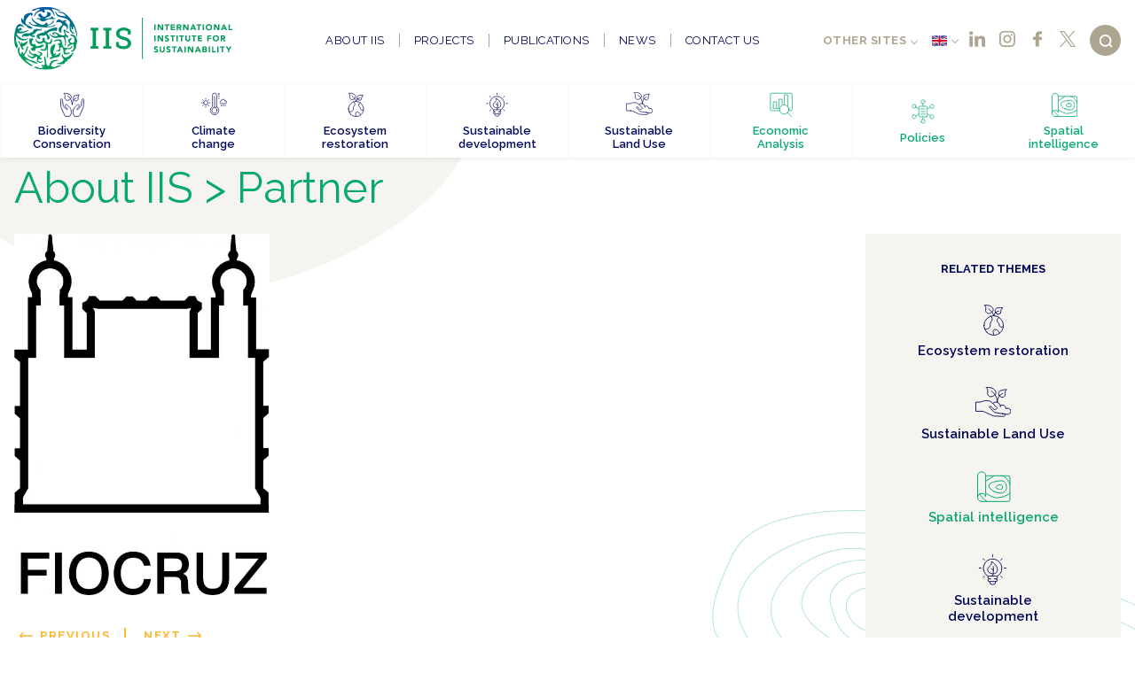

--- FILE ---
content_type: text/html; charset=UTF-8
request_url: https://www.iis-rio.org/en/partners/fundacao-oswaldo-cruz-fiocruz/
body_size: 17784
content:
<!DOCTYPE html>
<html lang="pt-br">
<head>
<meta charset="utf-8">
<meta http-equiv="Content-Type" content="text/html; charset=utf-8" />
<meta name="viewport" content="width=device-width, initial-scale=1.0">
<meta name="HandheldFriendly" content="True" />
<meta name="mobile-web-app-capable" content="yes">
<meta name="viewport" content="width=device-width, initial-scale=1.0, maximum-scale=1.0, user-scalable=no">
<meta http-equiv="X-UA-Compatible" content="ie=edge">
<link href="https://www.iis-rio.org/wp-content/themes/iis/assets/images/logo.png" rel="shortcut icon">
<link rel="apple-touch-icon" sizes="512x512" href="https://www.iis-rio.org/wp-content/themes/iis/assets/images/logo.png">
<link rel="icon" type="image/png" href="https://www.iis-rio.org/wp-content/themes/iis/assets/images/logo.png" />
<meta name='robots' content='index, follow, max-image-preview:large, max-snippet:-1, max-video-preview:-1' />
<link rel="alternate" href="https://www.iis-rio.org/parceiros/fundacao-oswaldo-cruz-fiocruz/" hreflang="pt" />
<link rel="alternate" href="https://www.iis-rio.org/en/partners/fundacao-oswaldo-cruz-fiocruz/" hreflang="en" />
<!-- This site is optimized with the Yoast SEO plugin v23.3 - https://yoast.com/wordpress/plugins/seo/ -->
<title>Fundação Oswaldo Cruz (Fiocruz) Archives | IIS</title>
<link rel="canonical" href="https://www.iis-rio.org/en/partners/fundacao-oswaldo-cruz-fiocruz/" />
<meta property="og:locale" content="en_US" />
<meta property="og:locale:alternate" content="pt_BR" />
<meta property="og:type" content="article" />
<meta property="og:title" content="Fundação Oswaldo Cruz (Fiocruz) Archives | IIS" />
<meta property="og:url" content="https://www.iis-rio.org/en/partners/fundacao-oswaldo-cruz-fiocruz/" />
<meta property="og:site_name" content="IIS" />
<meta property="og:image" content="https://www.iis-rio.org/wp-content/uploads/2019/09/logo.png" />
<meta property="og:image:width" content="512" />
<meta property="og:image:height" content="512" />
<meta property="og:image:type" content="image/png" />
<meta name="twitter:card" content="summary_large_image" />
<meta name="twitter:site" content="@iis_rio" />
<script type="application/ld+json" class="yoast-schema-graph">{"@context":"https://schema.org","@graph":[{"@type":"CollectionPage","@id":"https://www.iis-rio.org/en/partners/fundacao-oswaldo-cruz-fiocruz/","url":"https://www.iis-rio.org/en/partners/fundacao-oswaldo-cruz-fiocruz/","name":"Fundação Oswaldo Cruz (Fiocruz) Archives | IIS","isPartOf":{"@id":"https://www.iis-rio.org/en/#website"},"breadcrumb":{"@id":"https://www.iis-rio.org/en/partners/fundacao-oswaldo-cruz-fiocruz/#breadcrumb"},"inLanguage":"en-US"},{"@type":"BreadcrumbList","@id":"https://www.iis-rio.org/en/partners/fundacao-oswaldo-cruz-fiocruz/#breadcrumb","itemListElement":[{"@type":"ListItem","position":1,"name":"Home","item":"https://www.iis-rio.org/en/"},{"@type":"ListItem","position":2,"name":"Fundação Oswaldo Cruz (Fiocruz)"}]},{"@type":"WebSite","@id":"https://www.iis-rio.org/en/#website","url":"https://www.iis-rio.org/en/","name":"IIS","description":"International Institute for Sustainability","publisher":{"@id":"https://www.iis-rio.org/en/#organization"},"potentialAction":[{"@type":"SearchAction","target":{"@type":"EntryPoint","urlTemplate":"https://www.iis-rio.org/en/?s={search_term_string}"},"query-input":"required name=search_term_string"}],"inLanguage":"en-US"},{"@type":"Organization","@id":"https://www.iis-rio.org/en/#organization","name":"IIS Rio","url":"https://www.iis-rio.org/en/","logo":{"@type":"ImageObject","inLanguage":"en-US","@id":"https://www.iis-rio.org/en/#/schema/logo/image/","url":"https://www.iis-rio.org/wp-content/uploads/2019/09/logo.png","contentUrl":"https://www.iis-rio.org/wp-content/uploads/2019/09/logo.png","width":512,"height":512,"caption":"IIS Rio"},"image":{"@id":"https://www.iis-rio.org/en/#/schema/logo/image/"},"sameAs":["https://www.facebook.com/iisustentabilidade","https://x.com/iis_rio","https://www.instagram.com/iis.rio/","https://pt.linkedin.com/company/instituto-internacional-para-sustentabilidade"]}]}</script>
<!-- / Yoast SEO plugin. -->
<link rel='dns-prefetch' href='//www.googletagmanager.com' />
<link rel="alternate" type="application/rss+xml" title="IIS &raquo; Fundação Oswaldo Cruz (Fiocruz) Parceiros Feed" href="https://www.iis-rio.org/en/partners/fundacao-oswaldo-cruz-fiocruz/feed/" />
<style id='classic-theme-styles-inline-css' type='text/css'>
/*! This file is auto-generated */
.wp-block-button__link{color:#fff;background-color:#32373c;border-radius:9999px;box-shadow:none;text-decoration:none;padding:calc(.667em + 2px) calc(1.333em + 2px);font-size:1.125em}.wp-block-file__button{background:#32373c;color:#fff;text-decoration:none}
</style>
<style id='global-styles-inline-css' type='text/css'>
:root{--wp--preset--aspect-ratio--square: 1;--wp--preset--aspect-ratio--4-3: 4/3;--wp--preset--aspect-ratio--3-4: 3/4;--wp--preset--aspect-ratio--3-2: 3/2;--wp--preset--aspect-ratio--2-3: 2/3;--wp--preset--aspect-ratio--16-9: 16/9;--wp--preset--aspect-ratio--9-16: 9/16;--wp--preset--color--black: #000000;--wp--preset--color--cyan-bluish-gray: #abb8c3;--wp--preset--color--white: #ffffff;--wp--preset--color--pale-pink: #f78da7;--wp--preset--color--vivid-red: #cf2e2e;--wp--preset--color--luminous-vivid-orange: #ff6900;--wp--preset--color--luminous-vivid-amber: #fcb900;--wp--preset--color--light-green-cyan: #7bdcb5;--wp--preset--color--vivid-green-cyan: #00d084;--wp--preset--color--pale-cyan-blue: #8ed1fc;--wp--preset--color--vivid-cyan-blue: #0693e3;--wp--preset--color--vivid-purple: #9b51e0;--wp--preset--gradient--vivid-cyan-blue-to-vivid-purple: linear-gradient(135deg,rgba(6,147,227,1) 0%,rgb(155,81,224) 100%);--wp--preset--gradient--light-green-cyan-to-vivid-green-cyan: linear-gradient(135deg,rgb(122,220,180) 0%,rgb(0,208,130) 100%);--wp--preset--gradient--luminous-vivid-amber-to-luminous-vivid-orange: linear-gradient(135deg,rgba(252,185,0,1) 0%,rgba(255,105,0,1) 100%);--wp--preset--gradient--luminous-vivid-orange-to-vivid-red: linear-gradient(135deg,rgba(255,105,0,1) 0%,rgb(207,46,46) 100%);--wp--preset--gradient--very-light-gray-to-cyan-bluish-gray: linear-gradient(135deg,rgb(238,238,238) 0%,rgb(169,184,195) 100%);--wp--preset--gradient--cool-to-warm-spectrum: linear-gradient(135deg,rgb(74,234,220) 0%,rgb(151,120,209) 20%,rgb(207,42,186) 40%,rgb(238,44,130) 60%,rgb(251,105,98) 80%,rgb(254,248,76) 100%);--wp--preset--gradient--blush-light-purple: linear-gradient(135deg,rgb(255,206,236) 0%,rgb(152,150,240) 100%);--wp--preset--gradient--blush-bordeaux: linear-gradient(135deg,rgb(254,205,165) 0%,rgb(254,45,45) 50%,rgb(107,0,62) 100%);--wp--preset--gradient--luminous-dusk: linear-gradient(135deg,rgb(255,203,112) 0%,rgb(199,81,192) 50%,rgb(65,88,208) 100%);--wp--preset--gradient--pale-ocean: linear-gradient(135deg,rgb(255,245,203) 0%,rgb(182,227,212) 50%,rgb(51,167,181) 100%);--wp--preset--gradient--electric-grass: linear-gradient(135deg,rgb(202,248,128) 0%,rgb(113,206,126) 100%);--wp--preset--gradient--midnight: linear-gradient(135deg,rgb(2,3,129) 0%,rgb(40,116,252) 100%);--wp--preset--font-size--small: 13px;--wp--preset--font-size--medium: 20px;--wp--preset--font-size--large: 36px;--wp--preset--font-size--x-large: 42px;--wp--preset--spacing--20: 0.44rem;--wp--preset--spacing--30: 0.67rem;--wp--preset--spacing--40: 1rem;--wp--preset--spacing--50: 1.5rem;--wp--preset--spacing--60: 2.25rem;--wp--preset--spacing--70: 3.38rem;--wp--preset--spacing--80: 5.06rem;--wp--preset--shadow--natural: 6px 6px 9px rgba(0, 0, 0, 0.2);--wp--preset--shadow--deep: 12px 12px 50px rgba(0, 0, 0, 0.4);--wp--preset--shadow--sharp: 6px 6px 0px rgba(0, 0, 0, 0.2);--wp--preset--shadow--outlined: 6px 6px 0px -3px rgba(255, 255, 255, 1), 6px 6px rgba(0, 0, 0, 1);--wp--preset--shadow--crisp: 6px 6px 0px rgba(0, 0, 0, 1);}:where(.is-layout-flex){gap: 0.5em;}:where(.is-layout-grid){gap: 0.5em;}body .is-layout-flex{display: flex;}.is-layout-flex{flex-wrap: wrap;align-items: center;}.is-layout-flex > :is(*, div){margin: 0;}body .is-layout-grid{display: grid;}.is-layout-grid > :is(*, div){margin: 0;}:where(.wp-block-columns.is-layout-flex){gap: 2em;}:where(.wp-block-columns.is-layout-grid){gap: 2em;}:where(.wp-block-post-template.is-layout-flex){gap: 1.25em;}:where(.wp-block-post-template.is-layout-grid){gap: 1.25em;}.has-black-color{color: var(--wp--preset--color--black) !important;}.has-cyan-bluish-gray-color{color: var(--wp--preset--color--cyan-bluish-gray) !important;}.has-white-color{color: var(--wp--preset--color--white) !important;}.has-pale-pink-color{color: var(--wp--preset--color--pale-pink) !important;}.has-vivid-red-color{color: var(--wp--preset--color--vivid-red) !important;}.has-luminous-vivid-orange-color{color: var(--wp--preset--color--luminous-vivid-orange) !important;}.has-luminous-vivid-amber-color{color: var(--wp--preset--color--luminous-vivid-amber) !important;}.has-light-green-cyan-color{color: var(--wp--preset--color--light-green-cyan) !important;}.has-vivid-green-cyan-color{color: var(--wp--preset--color--vivid-green-cyan) !important;}.has-pale-cyan-blue-color{color: var(--wp--preset--color--pale-cyan-blue) !important;}.has-vivid-cyan-blue-color{color: var(--wp--preset--color--vivid-cyan-blue) !important;}.has-vivid-purple-color{color: var(--wp--preset--color--vivid-purple) !important;}.has-black-background-color{background-color: var(--wp--preset--color--black) !important;}.has-cyan-bluish-gray-background-color{background-color: var(--wp--preset--color--cyan-bluish-gray) !important;}.has-white-background-color{background-color: var(--wp--preset--color--white) !important;}.has-pale-pink-background-color{background-color: var(--wp--preset--color--pale-pink) !important;}.has-vivid-red-background-color{background-color: var(--wp--preset--color--vivid-red) !important;}.has-luminous-vivid-orange-background-color{background-color: var(--wp--preset--color--luminous-vivid-orange) !important;}.has-luminous-vivid-amber-background-color{background-color: var(--wp--preset--color--luminous-vivid-amber) !important;}.has-light-green-cyan-background-color{background-color: var(--wp--preset--color--light-green-cyan) !important;}.has-vivid-green-cyan-background-color{background-color: var(--wp--preset--color--vivid-green-cyan) !important;}.has-pale-cyan-blue-background-color{background-color: var(--wp--preset--color--pale-cyan-blue) !important;}.has-vivid-cyan-blue-background-color{background-color: var(--wp--preset--color--vivid-cyan-blue) !important;}.has-vivid-purple-background-color{background-color: var(--wp--preset--color--vivid-purple) !important;}.has-black-border-color{border-color: var(--wp--preset--color--black) !important;}.has-cyan-bluish-gray-border-color{border-color: var(--wp--preset--color--cyan-bluish-gray) !important;}.has-white-border-color{border-color: var(--wp--preset--color--white) !important;}.has-pale-pink-border-color{border-color: var(--wp--preset--color--pale-pink) !important;}.has-vivid-red-border-color{border-color: var(--wp--preset--color--vivid-red) !important;}.has-luminous-vivid-orange-border-color{border-color: var(--wp--preset--color--luminous-vivid-orange) !important;}.has-luminous-vivid-amber-border-color{border-color: var(--wp--preset--color--luminous-vivid-amber) !important;}.has-light-green-cyan-border-color{border-color: var(--wp--preset--color--light-green-cyan) !important;}.has-vivid-green-cyan-border-color{border-color: var(--wp--preset--color--vivid-green-cyan) !important;}.has-pale-cyan-blue-border-color{border-color: var(--wp--preset--color--pale-cyan-blue) !important;}.has-vivid-cyan-blue-border-color{border-color: var(--wp--preset--color--vivid-cyan-blue) !important;}.has-vivid-purple-border-color{border-color: var(--wp--preset--color--vivid-purple) !important;}.has-vivid-cyan-blue-to-vivid-purple-gradient-background{background: var(--wp--preset--gradient--vivid-cyan-blue-to-vivid-purple) !important;}.has-light-green-cyan-to-vivid-green-cyan-gradient-background{background: var(--wp--preset--gradient--light-green-cyan-to-vivid-green-cyan) !important;}.has-luminous-vivid-amber-to-luminous-vivid-orange-gradient-background{background: var(--wp--preset--gradient--luminous-vivid-amber-to-luminous-vivid-orange) !important;}.has-luminous-vivid-orange-to-vivid-red-gradient-background{background: var(--wp--preset--gradient--luminous-vivid-orange-to-vivid-red) !important;}.has-very-light-gray-to-cyan-bluish-gray-gradient-background{background: var(--wp--preset--gradient--very-light-gray-to-cyan-bluish-gray) !important;}.has-cool-to-warm-spectrum-gradient-background{background: var(--wp--preset--gradient--cool-to-warm-spectrum) !important;}.has-blush-light-purple-gradient-background{background: var(--wp--preset--gradient--blush-light-purple) !important;}.has-blush-bordeaux-gradient-background{background: var(--wp--preset--gradient--blush-bordeaux) !important;}.has-luminous-dusk-gradient-background{background: var(--wp--preset--gradient--luminous-dusk) !important;}.has-pale-ocean-gradient-background{background: var(--wp--preset--gradient--pale-ocean) !important;}.has-electric-grass-gradient-background{background: var(--wp--preset--gradient--electric-grass) !important;}.has-midnight-gradient-background{background: var(--wp--preset--gradient--midnight) !important;}.has-small-font-size{font-size: var(--wp--preset--font-size--small) !important;}.has-medium-font-size{font-size: var(--wp--preset--font-size--medium) !important;}.has-large-font-size{font-size: var(--wp--preset--font-size--large) !important;}.has-x-large-font-size{font-size: var(--wp--preset--font-size--x-large) !important;}
:where(.wp-block-post-template.is-layout-flex){gap: 1.25em;}:where(.wp-block-post-template.is-layout-grid){gap: 1.25em;}
:where(.wp-block-columns.is-layout-flex){gap: 2em;}:where(.wp-block-columns.is-layout-grid){gap: 2em;}
:root :where(.wp-block-pullquote){font-size: 1.5em;line-height: 1.6;}
</style>
<!-- Google tag (gtag.js) snippet added by Site Kit -->
<!-- Google Analytics snippet added by Site Kit -->
<script type="text/javascript" src="https://www.googletagmanager.com/gtag/js?id=GT-T9L448MC" id="google_gtagjs-js" async></script>
<script type="text/javascript" id="google_gtagjs-js-after">
/* <![CDATA[ */
window.dataLayer = window.dataLayer || [];function gtag(){dataLayer.push(arguments);}
gtag("set","linker",{"domains":["www.iis-rio.org"]});
gtag("js", new Date());
gtag("set", "developer_id.dZTNiMT", true);
gtag("config", "GT-T9L448MC");
window._googlesitekit = window._googlesitekit || {}; window._googlesitekit.throttledEvents = []; window._googlesitekit.gtagEvent = (name, data) => { var key = JSON.stringify( { name, data } ); if ( !! window._googlesitekit.throttledEvents[ key ] ) { return; } window._googlesitekit.throttledEvents[ key ] = true; setTimeout( () => { delete window._googlesitekit.throttledEvents[ key ]; }, 5 ); gtag( "event", name, { ...data, event_source: "site-kit" } ); } 
/* ]]> */
</script>
<!-- End Google tag (gtag.js) snippet added by Site Kit -->
<link rel="https://api.w.org/" href="https://www.iis-rio.org/wp-json/" /><link rel="EditURI" type="application/rsd+xml" title="RSD" href="https://www.iis-rio.org/xmlrpc.php?rsd" />
<meta name="generator" content="WordPress 6.6.1" />
<meta name="generator" content="Site Kit by Google 1.151.0" /><link rel="icon" href="https://www.iis-rio.org/wp-content/uploads/2024/06/cropped-Logo-IIS-Icone-Colorido-2-32x32.png" sizes="32x32" />
<link rel="icon" href="https://www.iis-rio.org/wp-content/uploads/2024/06/cropped-Logo-IIS-Icone-Colorido-2-192x192.png" sizes="192x192" />
<link rel="apple-touch-icon" href="https://www.iis-rio.org/wp-content/uploads/2024/06/cropped-Logo-IIS-Icone-Colorido-2-180x180.png" />
<meta name="msapplication-TileImage" content="https://www.iis-rio.org/wp-content/uploads/2024/06/cropped-Logo-IIS-Icone-Colorido-2-270x270.png" />
<!-- <link href="https://www.iis-rio.org/wp-content/themes/iis/build/style.css?v=20240705" rel="stylesheet"> -->
<link rel="stylesheet" type="text/css" href="//www.iis-rio.org/wp-content/cache/wpfc-minified/qx6qj9qm/vym9.css" media="all"/>
<link rel="preconnect" href="https://fonts.googleapis.com">
<link rel="preconnect" href="https://fonts.gstatic.com" crossorigin>
<link href="https://fonts.googleapis.com/css?family=Raleway:400,600,700|Roboto:300,400&display=swap" rel="preload" as="style" onload="this.rel='stylesheet'">
<!-- Google Tag Manager -->
<script>(function(w,d,s,l,i){w[l]=w[l]||[];w[l].push({'gtm.start':
new Date().getTime(),event:'gtm.js'});var f=d.getElementsByTagName(s)[0],
j=d.createElement(s),dl=l!='dataLayer'?'&l='+l:'';j.async=true;j.src=
'https://www.googletagmanager.com/gtm.js?id='+i+dl;f.parentNode.insertBefore(j,f);
})(window,document,'script','dataLayer','GTM-52KZVM5H');</script>
<!-- End Google Tag Manager -->
</head>
<body>
<!-- Google Tag Manager (noscript) -->
<noscript><iframe src="https://www.googletagmanager.com/ns.html?id=GTM-52KZVM5H"
height="0" width="0" style="display:none;visibility:hidden"></iframe></noscript>
<!-- End Google Tag Manager (noscript) -->
<!-- Cabeçalho -->
<header id="topo">
<!-- Menu Principal -->
<article class="bg-branco menu-principal">
<div class="container-fluid wrap flex middle-xs between-xs">
<a href="https://www.iis-rio.org/en/" class="logo">
<img src="https://www.iis-rio.org/wp-content/themes/iis/assets/images/iis-en.svg" width="679.6px" height="173.3px" style="height: auto;"> 
</a>
<nav>
<ul class="navegacao">
<p>Navigation</p>
<li class="invisible-md"><a href="https://www.iis-rio.org/en/">Inicio</a></li>
<li><a class="" href="https://www.iis-rio.org/en/about-iis/">About IIS</a>
<ul class="sub-menu">
<li><a class="" href="https://www.iis-rio.org/en/about-iis/">About IIS</a></li>
<li><a class="" href="https://www.iis-rio.org/en/about/#colaboradores">Collaborators</a></li>
<li><a class="" href="https://www.iis-rio.org/en/about/#parceiros">Partners</a></li>
</ul>
</li>
<li><a class="" href="https://www.iis-rio.org/en/projects/">Projects</a>
</li>
<li><a class="" href="https://www.iis-rio.org/en/publications/">Publications</a>
<ul class="sub-menu">
<li><a class="" href="https://www.iis-rio.org/en/publicacoes/?tema=&colaborador=&parceiro=&tipo-de-publicacao=blog&termo=">Blog</a></li>
<li><a class="" href="https://www.iis-rio.org/en/publicacoes/?tema=&colaborador=&parceiro=&tipo-de-publicacao=article&termo=">Article</a></li>
<li><a class="" href="https://www.iis-rio.org/en/publicacoes/?tema=&colaborador=&parceiro=&tipo-de-publicacao=book&termo=">Book</a></li>
<li><a class="" href="https://www.iis-rio.org/en/publicacoes/?tema=&colaborador=&parceiro=&tipo-de-publicacao=report&termo=">Report</a></li>
<li><a class="" href="https://www.iis-rio.org/en/publicacoes/?tema=&colaborador=&parceiro=&tipo-de-publicacao=summary&termo=">Summary</a></li>
</ul>
</li>
<li><a class="" href="https://www.iis-rio.org/en/news/">News</a>
<ul class="sub-menu">
<li><a class="" href="https://www.iis-rio.org/en/news/?tipo-de-noticia=clipping">Clipping</a></li>
<li><a class="" href="https://www.iis-rio.org/en/news/?tipo-de-noticia=event">Event</a></li>
<li><a class="" href="https://www.iis-rio.org/en/news/?tipo-de-noticia=jobs">Jobs</a></li>
<li><a class="" href="https://www.iis-rio.org/en/news/?tipo-de-noticia=news">News</a></li>
<li><a class="" href="https://www.iis-rio.org/en/news/?tipo-de-noticia=release">Release</a></li>
</ul>
</li>
<li><a class="" href="https://www.iis-rio.org/en/contact-us/">Contact us</a>
</li>
</ul>
<hr>
<ul class="temas">
<p>Themes</p>
<li class="tca"><a href="https://www.iis-rio.org/en/themes/biodiversity-conservation/">Biodiversity Conservation</a></li>
<li class="tca"><a href="https://www.iis-rio.org/en/themes/climate-change/">Climate change</a></li>
<li class="tca"><a href="https://www.iis-rio.org/en/themes/ecosystem-restoration/">Ecosystem restoration</a></li>
<li class="tca"><a href="https://www.iis-rio.org/en/themes/sustainable-development/">Sustainable development</a></li>
<li class="tca"><a href="https://www.iis-rio.org/en/themes/sustainable-land-use/">Sustainable Land Use</a></li>
<li class="tcv"><a href="https://www.iis-rio.org/en/themes/economic-analysis/">Economic Analysis</a></li>
<li class="tcv"><a href="https://www.iis-rio.org/en/themes/policies/">Policies</a></li>
<li class="tcv"><a href="https://www.iis-rio.org/en/themes/spatial-intelligence/">Spatial intelligence</a></li>
</ul>
</nav>
<div class="menu-direita flex middle-xs end-xs">
<div class="flex reverse middle-xs between-xs social-lang">
<div class="flex">
<a target="_blank" href="https://www.linkedin.com/company/instituto-internacional-para-sustentabilidade/"><button class="social linkedin"></button></a>
<a target="_blank" href="https://www.instagram.com/iis.rio/"><button class="social instagram"></button></a>
<a target="_blank" href="https://www.facebook.com/iisustentabilidade"><button class="social facebook"></button></a>
<a target="_blank" href="https://x.com/iis_rio"><button class="social x"></button></a>
</div>
<div class="idiomas">
<ul>
<li><a href="https://www.iis-rio.org/en/partners/fundacao-oswaldo-cruz-fiocruz/" alt="English"><img src="[data-uri]" alt="English" width="16" height="11" style="width: 16px; height: 11px;" /></a></li>
<li><a href="https://www.iis-rio.org/parceiros/fundacao-oswaldo-cruz-fiocruz/" alt="Português"><img src="[data-uri]" alt="Português" width="16" height="11" style="width: 16px; height: 11px;" /></a></li>
</ul>
</div>
<div class="sites" style="white-space: nowrap;">
<ul>
<li><a class="" href="#">Other sites</a>
<ul class="sub-menu">
<li><a class="" href="https://www.iis-rio.org/">Headquarters</a></li>
<li><a class="" href="https://www.iis-au.org/">Australia</a></li>
</ul>
</li>
</ul>
</div>
</div>
<button class="btn-busca btn-circular"></button>
<div class="btn-menu">
<span></span>
<span></span>
<span></span>
</div>
</div>
</div>
</article>
<!-- Menu de Busca -->
<article class="bg-ocre menu-busca">
<div class="container-fluid wrap tc">
<button class="btn-fechar mb1"></button>
<form action="https://www.iis-rio.org/en/">
<div class="row tl mb1">
<div class="col-xs-12 relative">
<input type="text" class="busca" name="s" placeholder="Search content">
<button class="btn-busca"></button>
</div>
</div>
<div class="row tl">
<div class="col-xs-12">
<label class="radio mr1 mb05 tcb inline-block">
<input type="checkbox" name="post_type[]" value="projeto">
<span>Projects</span>
</label>
<label class="radio mr1 mb05 tcb inline-block">
<input type="checkbox" name="post_type[]" value="publicacao">
<span>Publications</span>
</label>
<label class="radio mb05 tcb inline-block">
<input type="checkbox" name="post_type[]" value="noticia">
<span>News</span>
</label>
<label class="radio mb05 tcb inline-block">
<input type="checkbox" name="post_type[]" value="mapas-e-dados">
<span>Maps and Data</span>
</label>
</div>
</div>
</form>
</div>
</article>
<!-- Menu de temas -->
<article class="bg-branco menu-temas">
<!-- Lista de temas -->
<ul>
<li>
<a href="https://www.iis-rio.org/en/themes/biodiversity-conservation/" class='tca' data-tema='26'>
<div class="forma-fluida">
<svg class="scene" width="100%" height="100%" preserveAspectRatio="none" viewBox="0 0 1440 800">
<path d="M 1066,436 C 1051,543.8 973.2,656.2 873.6,700.1 756.6,751.7 600.9,725 492.4,657.4 431.5,619.5 387.5,546.9 376.7,476 360.3,368.3 377.9,229.2 462.5,160.5 589.5,57.34 815.4,42.24 952.4,131.7 1044,190.8 1081,328.8 1066,436 Z" pathdata:id="M 1041,450.4 C 1023,547.7 992.8,667.7 905.7,714.5 793.1,775 639,728.7 524.5,671.8 453.3,636.4 382.2,575.4 360.2,499 329.7,393 344.6,249.2 426,174.9 568.6,44.66 851.1,-8.71 1002,111.8 1091,182.7 1061,338.6 1041,450.4 Z;M 1066,436 C 1051,543.8 976.5,664.5 873.6,700.1 761,739.1 636.4,655.8 529.5,603.1 441.6,559.8 325.8,520.1 293.8,427.5 263.1,338.4 294.5,213.4 368.2,154.8 520.7,33.48 790.1,23.76 952.4,131.7 1043,191.7 1081,328.8 1066,436 Z;M 1066,436 C 1053,531.1 930.7,580.1 842.2,617.2 734,662.7 598.4,707.8 492.4,657.4 427.6,626.6 387.5,546.9 376.7,476 360.3,368.3 376.9,227.9 462.5,160.5 567.6,77.69 749.9,37.5 863.8,148.8 947.6,230.7 1082,320.1 1066,436 Z"/>
</svg>
</div>
<span class="icone"><svg xmlns="http://www.w3.org/2000/svg" viewBox="0 0 28 28">
<path d="M5.6,25.4,2.1,17.8a6.9,6.9,0,0,1-.5-2.4L1.4,9.1c0-.8.1-1.5.9-1.5s1,.7,1.1,1.5l.8,5.8A2.5,2.5,0,0,0,5,16.6l3.1,3.1h.4a.7.7,0,0,0,.7-.7.5.5,0,0,0-.2-.4L7.3,17c-1.2-1-.7-1.9-.7-1.9l.3-.7c.8-1.1,1.7,0,1.7,0l3,3a6.3,6.3,0,0,1,1.8,4.5v.9a4.9,4.9,0,0,1-.4,2.1l-.5,1.2a.6.6,0,0,0-.1.4,1.1,1.1,0,0,1-1.1.9H7a1,1,0,0,1-.8-.5Z"></path>
<path d="M23.3,25.4l3.4-7.6a6.9,6.9,0,0,0,.5-2.4l.3-6.3c0-.8-.2-1.5-1-1.5s-1,.7-1.1,1.5l-.8,5.8a2.5,2.5,0,0,1-.8,1.7l-3.1,3.1h-.4a.7.7,0,0,1-.6-.7c0-.2,0-.3.2-.4L21.6,17c1.1-1,.6-1.9.6-1.9l-.3-.7c-.8-1.1-1.7,0-1.7,0l-3,3a6.3,6.3,0,0,0-1.8,4.5v.9a7.1,7.1,0,0,0,.4,2.1l.5,1.2c.1.1.1.3.2.4a1,1,0,0,0,1,.9h4.3a.9.9,0,0,0,.8-.5Z"></path>
<path d="M11.7,8.5S9,10.6,7.1,8.4s-1-1.2-.7-3.8c.2-.8.1-1.8-1.4-3.2,0,0,4.8-.6,7.1,1.8s1,4,.2,4.8Z"></path>
<path d="M14.4,13.9c.1-4.1-1.9-7-4.8-9.5"></path>
<path d="M18.9,6.5a8.3,8.3,0,0,0-4.5,7.3"></path>
<path d="M16.2,8.5a3,3,0,0,0,3,1.5s2.3-.4,1.9-3.2,1.2-3.6,1.2-3.6a13,13,0,0,0-3.8.6c-2.8.6-2.9,2-2.8,3A4.8,4.8,0,0,0,16.2,8.5Z"></path>
</svg></span>
<span>Biodiversity Conservation</span>
</a>
</li>
<li>
<a href="https://www.iis-rio.org/en/themes/climate-change/" class='tca' data-tema='34'>
<div class="forma-fluida">
<svg class="scene" width="100%" height="100%" preserveAspectRatio="none" viewBox="0 0 1440 800">
<path d="M 1066,436 C 1051,543.8 973.2,656.2 873.6,700.1 756.6,751.7 600.9,725 492.4,657.4 431.5,619.5 387.5,546.9 376.7,476 360.3,368.3 377.9,229.2 462.5,160.5 589.5,57.34 815.4,42.24 952.4,131.7 1044,190.8 1081,328.8 1066,436 Z" pathdata:id="M 1041,450.4 C 1023,547.7 992.8,667.7 905.7,714.5 793.1,775 639,728.7 524.5,671.8 453.3,636.4 382.2,575.4 360.2,499 329.7,393 344.6,249.2 426,174.9 568.6,44.66 851.1,-8.71 1002,111.8 1091,182.7 1061,338.6 1041,450.4 Z;M 1066,436 C 1051,543.8 976.5,664.5 873.6,700.1 761,739.1 636.4,655.8 529.5,603.1 441.6,559.8 325.8,520.1 293.8,427.5 263.1,338.4 294.5,213.4 368.2,154.8 520.7,33.48 790.1,23.76 952.4,131.7 1043,191.7 1081,328.8 1066,436 Z;M 1066,436 C 1053,531.1 930.7,580.1 842.2,617.2 734,662.7 598.4,707.8 492.4,657.4 427.6,626.6 387.5,546.9 376.7,476 360.3,368.3 376.9,227.9 462.5,160.5 567.6,77.69 749.9,37.5 863.8,148.8 947.6,230.7 1082,320.1 1066,436 Z"/>
</svg>
</div>
<span class="icone"><svg xmlns="http://www.w3.org/2000/svg" viewBox="0 0 34 29">
<path d="M21.2,23a3.2,3.2,0,1,1-6.3,0,3.2,3.2,0,1,1,6.3,0Z"></path>
<path d="M18.1,5.7V19.8"></path>
<path d="M22.9,2.3h1.2"></path>
<path d="M22.9,2.3h1.2"></path>
<path d="M22.9,5h1.2"></path>
<path d="M22.9,7.7h1.2"></path>
<path d="M6.8,17.9V19"></path>
<path d="M6.8,9.1V8"></path>
<path d="M3.7,10.4l-.8-.8"></path>
<path d="M2.4,13.5H1.3"></path>
<path d="M3.7,16.6l-.8.8"></path>
<path d="M10,16.6l.7.8"></path>
<path d="M11.2,13.5h1.1"></path>
<path d="M10,10.4l.7-.8"></path>
<path d="M4.1,13.5a2.8,2.8,0,0,0,2.7,2.8,2.9,2.9,0,0,0,2.8-2.8,2.8,2.8,0,0,0-2.8-2.7A2.7,2.7,0,0,0,4.1,13.5Z"></path>
<path d="M20.8,18.3A5.3,5.3,0,0,1,23.6,23a5.5,5.5,0,1,1-11,0,5.3,5.3,0,0,1,2.8-4.7h0V4a2.7,2.7,0,1,1,5.4,0V18.3Z"></path>
<path d="M26.9,16.4l-.4,1.2"></path>
<path d="M29.4,16.4l-.5,1.2"></path>
<path d="M31.8,16.4l-.4,1.2"></path>
<path d="M31.3,10.7h.3a1.9,1.9,0,0,1,1.9,1.9,2,2,0,0,1-1.9,1.9h-5A1.7,1.7,0,0,1,25,12.8a1.6,1.6,0,0,1,1.6-1.6h.1a2.3,2.3,0,0,1,2.4-2.1,2.2,2.2,0,0,1,2.2,1.6h0"></path>
</svg></span>
<span>Climate change</span>
</a>
</li>
<li>
<a href="https://www.iis-rio.org/en/themes/ecosystem-restoration/" class='tca' data-tema='30'>
<div class="forma-fluida">
<svg class="scene" width="100%" height="100%" preserveAspectRatio="none" viewBox="0 0 1440 800">
<path d="M 1066,436 C 1051,543.8 973.2,656.2 873.6,700.1 756.6,751.7 600.9,725 492.4,657.4 431.5,619.5 387.5,546.9 376.7,476 360.3,368.3 377.9,229.2 462.5,160.5 589.5,57.34 815.4,42.24 952.4,131.7 1044,190.8 1081,328.8 1066,436 Z" pathdata:id="M 1041,450.4 C 1023,547.7 992.8,667.7 905.7,714.5 793.1,775 639,728.7 524.5,671.8 453.3,636.4 382.2,575.4 360.2,499 329.7,393 344.6,249.2 426,174.9 568.6,44.66 851.1,-8.71 1002,111.8 1091,182.7 1061,338.6 1041,450.4 Z;M 1066,436 C 1051,543.8 976.5,664.5 873.6,700.1 761,739.1 636.4,655.8 529.5,603.1 441.6,559.8 325.8,520.1 293.8,427.5 263.1,338.4 294.5,213.4 368.2,154.8 520.7,33.48 790.1,23.76 952.4,131.7 1043,191.7 1081,328.8 1066,436 Z;M 1066,436 C 1053,531.1 930.7,580.1 842.2,617.2 734,662.7 598.4,707.8 492.4,657.4 427.6,626.6 387.5,546.9 376.7,476 360.3,368.3 376.9,227.9 462.5,160.5 567.6,77.69 749.9,37.5 863.8,148.8 947.6,230.7 1082,320.1 1066,436 Z"/>
</svg>
</div>
<span class="icone"><svg xmlns="http://www.w3.org/2000/svg" viewBox="0 0 20 30">
<path d="M4.1,27h.2"></path>
<path d="M7.7,11.7a3,3,0,0,1,1,4.4c-.7,1-1.6,1.4-1.4,4.1S5,23.8,3.7,23.9a9.4,9.4,0,0,1-1.7,0"></path>
<path d="M15.5,13.1s-2.7,1.4-1.6,3.6,1.6.5,1.8,3a2.2,2.2,0,0,0,1.2,2,2.5,2.5,0,0,0,2.5-.2"></path>
<path d="M15.9,27.5s-1.3-3.2-3.3-3.3-2.5.8-2.6,2a14.3,14.3,0,0,0,.4,2.2,1.5,1.5,0,0,1-.1,1"></path>
<path d="M1.4,20.4a9.1,9.1,0,1,0,14.4-7.3,9.2,9.2,0,0,0-5.4-1.8A9,9,0,0,0,1.4,20.4Z"></path>
<path d="M8.4,8.3s-2.6,2.1-4.7-.1c-.6-.6-.9-1.2-.6-3.6.2-.9.1-1.9-1.4-3.2,0,0,4.8-.6,7.1,1.7S9.9,7,9,7.8Z"></path>
<path d="M10.5,11.3c-.4-3.1-2.3-4.4-4.7-6.5"></path>
<path d="M15.2,6.9a5.6,5.6,0,0,0-4.6,4.4"></path>
<path d="M12.2,8a3,3,0,0,0,2.7,1.9,2.5,2.5,0,0,0,2.4-2.7C17.5,4.4,19.1,4,19.1,4a15,15,0,0,0-3.9-.2C12.4,4,12,5.3,11.9,6.3A5.1,5.1,0,0,0,12.2,8Z"></path>
</svg></span>
<span>Ecosystem restoration</span>
</a>
</li>
<li>
<a href="https://www.iis-rio.org/en/themes/sustainable-development/" class='tca' data-tema='22'>
<div class="forma-fluida">
<svg class="scene" width="100%" height="100%" preserveAspectRatio="none" viewBox="0 0 1440 800">
<path d="M 1066,436 C 1051,543.8 973.2,656.2 873.6,700.1 756.6,751.7 600.9,725 492.4,657.4 431.5,619.5 387.5,546.9 376.7,476 360.3,368.3 377.9,229.2 462.5,160.5 589.5,57.34 815.4,42.24 952.4,131.7 1044,190.8 1081,328.8 1066,436 Z" pathdata:id="M 1041,450.4 C 1023,547.7 992.8,667.7 905.7,714.5 793.1,775 639,728.7 524.5,671.8 453.3,636.4 382.2,575.4 360.2,499 329.7,393 344.6,249.2 426,174.9 568.6,44.66 851.1,-8.71 1002,111.8 1091,182.7 1061,338.6 1041,450.4 Z;M 1066,436 C 1051,543.8 976.5,664.5 873.6,700.1 761,739.1 636.4,655.8 529.5,603.1 441.6,559.8 325.8,520.1 293.8,427.5 263.1,338.4 294.5,213.4 368.2,154.8 520.7,33.48 790.1,23.76 952.4,131.7 1043,191.7 1081,328.8 1066,436 Z;M 1066,436 C 1053,531.1 930.7,580.1 842.2,617.2 734,662.7 598.4,707.8 492.4,657.4 427.6,626.6 387.5,546.9 376.7,476 360.3,368.3 376.9,227.9 462.5,160.5 567.6,77.69 749.9,37.5 863.8,148.8 947.6,230.7 1082,320.1 1066,436 Z"/>
</svg>
</div>
<span class="icone"><svg xmlns="http://www.w3.org/2000/svg" viewBox="0 0 27 30">
<path d="M13,1.3V3.1"></path>
<path d="M25.7,13.8H23.9"></path>
<path d="M2.2,13.8H.4"></path>
<path d="M22,5,20.7,6.2"></path>
<path d="M5.4,21.4,4.1,22.6"></path>
<path d="M22,22.6l-1.3-1.2"></path>
<path d="M5.4,6.2,4.1,5"></path>
<path d="M9.9,23.9a1.3,1.3,0,1,1,0-2.6h6.3a1.3,1.3,0,1,1,0,2.6"></path>
<path d="M16.2,23.9a1.2,1.2,0,0,1,1.3,1.2,1.3,1.3,0,0,1-1.3,1.3H9.9a1.3,1.3,0,0,1-1.3-1.3,1.2,1.2,0,0,1,1.3-1.2h1.3"></path>
<path d="M16,26.5a2.9,2.9,0,0,1-5.8,0"></path>
<path d="M12.9,19.1S8.6,19,8.4,15.5c-.1-1.2.1-2,2.4-4,.8-.6,1.6-1.6,1.1-4,0,0,5.3,3.2,5.6,7.1s-2.1,4.4-3.6,4.5Z"></path>
<path d="M13.6,12.3c.4,1.8.3,7.9-.7,9"></path>
<path d="M11.9,14.4a2.9,2.9,0,0,1,1.9,1.7"></path>
<path d="M17.2,21.5a8.5,8.5,0,0,0,4.5-7.6A8.7,8.7,0,1,0,9,21.6"></path>
<path d="M16.2,23.9H14.7"></path>
</svg></span>
<span>Sustainable development</span>
</a>
</li>
<li>
<a href="https://www.iis-rio.org/en/themes/sustainable-land-use/" class='tca' data-tema='38'>
<div class="forma-fluida">
<svg class="scene" width="100%" height="100%" preserveAspectRatio="none" viewBox="0 0 1440 800">
<path d="M 1066,436 C 1051,543.8 973.2,656.2 873.6,700.1 756.6,751.7 600.9,725 492.4,657.4 431.5,619.5 387.5,546.9 376.7,476 360.3,368.3 377.9,229.2 462.5,160.5 589.5,57.34 815.4,42.24 952.4,131.7 1044,190.8 1081,328.8 1066,436 Z" pathdata:id="M 1041,450.4 C 1023,547.7 992.8,667.7 905.7,714.5 793.1,775 639,728.7 524.5,671.8 453.3,636.4 382.2,575.4 360.2,499 329.7,393 344.6,249.2 426,174.9 568.6,44.66 851.1,-8.71 1002,111.8 1091,182.7 1061,338.6 1041,450.4 Z;M 1066,436 C 1051,543.8 976.5,664.5 873.6,700.1 761,739.1 636.4,655.8 529.5,603.1 441.6,559.8 325.8,520.1 293.8,427.5 263.1,338.4 294.5,213.4 368.2,154.8 520.7,33.48 790.1,23.76 952.4,131.7 1043,191.7 1081,328.8 1066,436 Z;M 1066,436 C 1053,531.1 930.7,580.1 842.2,617.2 734,662.7 598.4,707.8 492.4,657.4 427.6,626.6 387.5,546.9 376.7,476 360.3,368.3 376.9,227.9 462.5,160.5 567.6,77.69 749.9,37.5 863.8,148.8 947.6,230.7 1082,320.1 1066,436 Z"/>
</svg>
</div>
<span class="icone"><svg xmlns="http://www.w3.org/2000/svg" viewBox="0 0 33 28">
<path d="M5.9,22.6H.4V14.1H2.7a15.3,15.3,0,0,0,3-.3l1.4-.6a7,7,0,0,1,2.5-.5h1.1a6.7,6.7,0,0,1,5.2,2.2l3.7,3.7a1.2,1.2,0,0,1,0,2l-.9.4s-1.1.6-2.2-.8l-2-2.1a.8.8,0,0,0-.6-.2.8.8,0,0,0-.8.8.5.5,0,0,0,.2.4L16.9,23a3,3,0,0,0,2.1.9l6.8,1c1,.1,1.8.7,1.8,1.3s-.8,1.2-1.8,1.2l-7.4-.3a5.9,5.9,0,0,1-2.9-.7l-7-3.2A5,5,0,0,0,5.9,22.6Z"></path>
<path d="M23.4,18.4A4.4,4.4,0,0,0,19.1,14a4.2,4.2,0,0,0-2.9,1.1"></path>
<path d="M17.3,8.1s-3,2.2-5.2-.1c-.7-.8-1-1.4-.6-4.1.1-.9.1-2-1.6-3.4,0,0,5.3-.7,7.8,1.9s1.2,4.2.3,5.1Z"></path>
<path d="M20.3,14c.1-4.4-2.1-7.6-5.4-10.4"></path>
<path d="M25.3,5.9a9.3,9.3,0,0,0-5,8"></path>
<path d="M22.3,8a3.3,3.3,0,0,0,3.3,1.6s2.5-.4,2.1-3.4,1.4-3.8,1.4-3.8a16.3,16.3,0,0,0-4.3.6c-3,.7-3.2,2.2-3.1,3.2A3.9,3.9,0,0,0,22.3,8Z"></path>
<path d="M23.3,17.3a3.6,3.6,0,0,1,3.2-.2,3.3,3.3,0,0,1,1.8,3.1,3.1,3.1,0,0,1,1.3-.3,2.8,2.8,0,1,1,0,5.5L25,24.8"></path>
</svg></span>
<span>Sustainable Land Use</span>
</a>
</li>
<li>
<a href="https://www.iis-rio.org/en/themes/economic-analysis/" class='tcv' data-tema='46'>
<div class="forma-fluida">
<svg class="scene" width="100%" height="100%" preserveAspectRatio="none" viewBox="0 0 1440 800">
<path d="M 1066,436 C 1051,543.8 973.2,656.2 873.6,700.1 756.6,751.7 600.9,725 492.4,657.4 431.5,619.5 387.5,546.9 376.7,476 360.3,368.3 377.9,229.2 462.5,160.5 589.5,57.34 815.4,42.24 952.4,131.7 1044,190.8 1081,328.8 1066,436 Z" pathdata:id="M 1041,450.4 C 1023,547.7 992.8,667.7 905.7,714.5 793.1,775 639,728.7 524.5,671.8 453.3,636.4 382.2,575.4 360.2,499 329.7,393 344.6,249.2 426,174.9 568.6,44.66 851.1,-8.71 1002,111.8 1091,182.7 1061,338.6 1041,450.4 Z;M 1066,436 C 1051,543.8 976.5,664.5 873.6,700.1 761,739.1 636.4,655.8 529.5,603.1 441.6,559.8 325.8,520.1 293.8,427.5 263.1,338.4 294.5,213.4 368.2,154.8 520.7,33.48 790.1,23.76 952.4,131.7 1043,191.7 1081,328.8 1066,436 Z;M 1066,436 C 1053,531.1 930.7,580.1 842.2,617.2 734,662.7 598.4,707.8 492.4,657.4 427.6,626.6 387.5,546.9 376.7,476 360.3,368.3 376.9,227.9 462.5,160.5 567.6,77.69 749.9,37.5 863.8,148.8 947.6,230.7 1082,320.1 1066,436 Z"/>
</svg>
</div>
<span class="icone"><svg xmlns="http://www.w3.org/2000/svg" viewBox="0 0 28 29">
<path d="M22.9,20.3a5.4,5.4,0,1,1-5.3-5.4A5.4,5.4,0,0,1,22.9,20.3Z"></path>
<path d="M21.4,24.1l4.5,4.5"></path>
<path d="M12.4,21.7H2.8a1.4,1.4,0,0,1-1.4-1.4V2.8A1.5,1.5,0,0,1,2.8,1.3H25.3a1.5,1.5,0,0,1,1.5,1.5V20.3a1.5,1.5,0,0,1-1.5,1.4H22.7"></path>
<polyline points="4.8 17.9 4.8 11.4 8.6 11.4 8.6 17.9"></polyline>
<polyline points="11.2 17.9 11.2 8.3 15.1 8.3 15.1 14.2"></polyline>
<polyline points="17.7 14.1 17.7 8.2 17.7 3.2 21.6 3.2 21.6 17.2"></polyline>
<path d="M22.8,19h1.1"></path>
<path d="M4.3,19h8.1"></path>
</svg></span>
<span>Economic Analysis</span>
</a>
</li>
<li>
<a href="https://www.iis-rio.org/en/themes/policies/" class='tcv' data-tema='42'>
<div class="forma-fluida">
<svg class="scene" width="100%" height="100%" preserveAspectRatio="none" viewBox="0 0 1440 800">
<path d="M 1066,436 C 1051,543.8 973.2,656.2 873.6,700.1 756.6,751.7 600.9,725 492.4,657.4 431.5,619.5 387.5,546.9 376.7,476 360.3,368.3 377.9,229.2 462.5,160.5 589.5,57.34 815.4,42.24 952.4,131.7 1044,190.8 1081,328.8 1066,436 Z" pathdata:id="M 1041,450.4 C 1023,547.7 992.8,667.7 905.7,714.5 793.1,775 639,728.7 524.5,671.8 453.3,636.4 382.2,575.4 360.2,499 329.7,393 344.6,249.2 426,174.9 568.6,44.66 851.1,-8.71 1002,111.8 1091,182.7 1061,338.6 1041,450.4 Z;M 1066,436 C 1051,543.8 976.5,664.5 873.6,700.1 761,739.1 636.4,655.8 529.5,603.1 441.6,559.8 325.8,520.1 293.8,427.5 263.1,338.4 294.5,213.4 368.2,154.8 520.7,33.48 790.1,23.76 952.4,131.7 1043,191.7 1081,328.8 1066,436 Z;M 1066,436 C 1053,531.1 930.7,580.1 842.2,617.2 734,662.7 598.4,707.8 492.4,657.4 427.6,626.6 387.5,546.9 376.7,476 360.3,368.3 376.9,227.9 462.5,160.5 567.6,77.69 749.9,37.5 863.8,148.8 947.6,230.7 1082,320.1 1066,436 Z"/>
</svg>
</div>
<span class="icone"><svg xmlns="http://www.w3.org/2000/svg" viewBox="0 0 29 32">
<path d="M18.9,22.7H10a.9.9,0,0,1-.9-.9V10a.9.9,0,0,1,.9-.9h8.9a.9.9,0,0,1,.9.9V21.8A.9.9,0,0,1,18.9,22.7Z"></path>
<path d="M11.5,12.5h5.9"></path>
<path d="M11.6,15.9h5.8"></path>
<path d="M11.6,19.3h5.8"></path>
<path d="M8.8,12.7,5.1,10.5"></path>
<path d="M8.8,19.1,5.1,21.4"></path>
<path d="M20.1,19.1l3.7,2.3"></path>
<path d="M20.1,12.7l3.7-2.2"></path>
<path d="M14.4,9.1V5.5"></path>
<path d="M17,2.9a2.6,2.6,0,1,1-5.1,0,2.6,2.6,0,0,1,5.1,0Z"></path>
<path d="M1.7,20.4a2.4,2.4,0,0,1,3.4,1,2.5,2.5,0,0,1-.9,3.4,2.6,2.6,0,0,1-3.5-.9A2.5,2.5,0,0,1,1.7,20.4Z"></path>
<path d="M14.4,22.7v3.6"></path>
<path d="M11.9,28.9a2.6,2.6,0,1,1,5.1,0,2.6,2.6,0,0,1-5.1,0Z"></path>
<path d="M24.7,24.8a2.5,2.5,0,0,1-.9-3.4,2.4,2.4,0,0,1,3.4-1,2.5,2.5,0,0,1,1,3.5A2.6,2.6,0,0,1,24.7,24.8Z"></path>
<path d="M27.2,11.4a2.5,2.5,0,0,1-3.4-.9,2.6,2.6,0,0,1,4.4-2.6A2.5,2.5,0,0,1,27.2,11.4Z"></path>
<path d="M5.5,9.2a2.5,2.5,0,0,1-2.6,2.5A2.5,2.5,0,0,1,.4,9.2,2.6,2.6,0,0,1,2.9,6.6,2.6,2.6,0,0,1,5.5,9.2Z"></path>
</svg></span>
<span>Policies</span>
</a>
</li>
<li>
<a href="https://www.iis-rio.org/en/themes/spatial-intelligence/" class='tcv' data-tema='50'>
<div class="forma-fluida">
<svg class="scene" width="100%" height="100%" preserveAspectRatio="none" viewBox="0 0 1440 800">
<path d="M 1066,436 C 1051,543.8 973.2,656.2 873.6,700.1 756.6,751.7 600.9,725 492.4,657.4 431.5,619.5 387.5,546.9 376.7,476 360.3,368.3 377.9,229.2 462.5,160.5 589.5,57.34 815.4,42.24 952.4,131.7 1044,190.8 1081,328.8 1066,436 Z" pathdata:id="M 1041,450.4 C 1023,547.7 992.8,667.7 905.7,714.5 793.1,775 639,728.7 524.5,671.8 453.3,636.4 382.2,575.4 360.2,499 329.7,393 344.6,249.2 426,174.9 568.6,44.66 851.1,-8.71 1002,111.8 1091,182.7 1061,338.6 1041,450.4 Z;M 1066,436 C 1051,543.8 976.5,664.5 873.6,700.1 761,739.1 636.4,655.8 529.5,603.1 441.6,559.8 325.8,520.1 293.8,427.5 263.1,338.4 294.5,213.4 368.2,154.8 520.7,33.48 790.1,23.76 952.4,131.7 1043,191.7 1081,328.8 1066,436 Z;M 1066,436 C 1053,531.1 930.7,580.1 842.2,617.2 734,662.7 598.4,707.8 492.4,657.4 427.6,626.6 387.5,546.9 376.7,476 360.3,368.3 376.9,227.9 462.5,160.5 567.6,77.69 749.9,37.5 863.8,148.8 947.6,230.7 1082,320.1 1066,436 Z"/>
</svg>
</div>
<span class="icone"><svg xmlns="http://www.w3.org/2000/svg" viewBox="0 0 29 27">
<path d="M4.8,26.5a3.3,3.3,0,0,1-3.3-4.2A3.2,3.2,0,0,1,4,19.8a3.4,3.4,0,0,1,4,2.3h.2V4.9A3.4,3.4,0,0,0,5.1,1.4,3.4,3.4,0,0,0,1.4,4.7V23.1"></path>
<path d="M4.8,26.5H27.1a1.6,1.6,0,0,0,1.6-1.6V6.3a1.6,1.6,0,0,0-1.6-1.6H8.2"></path>
<path d="M28.7,19.4a3.7,3.7,0,0,1-1.3,1.2A21,21,0,0,1,18,23.4c-2.2,0-6.4-1.4-9.7-4.1"></path>
<path d="M21.3,4.7A5.8,5.8,0,0,1,24.8,6a11.6,11.6,0,0,1,2.1,2.5,14.1,14.1,0,0,1,1.8,3.7"></path>
<path d="M8.3,9.2A49,49,0,0,0,15.1,5"></path>
<path d="M9.2,26.5a21.5,21.5,0,0,1-5.1-4.9,5,5,0,0,1-.8-1.4"></path>
<path d="M15.6,18.2a12.8,12.8,0,0,0,5.9,1.2s3.8-.4,4.3-4.1S23.9,9,22,8.9A23.2,23.2,0,0,0,14.9,10S8.5,11.2,12,15.6A10.2,10.2,0,0,0,15.6,18.2Z"></path>
<path d="M19.8,12.4c.8,0,2.3-.6,2.6,1.8s-2.5,1.9-2.5,1.9-3.1-.4-3.2-1.3S18.2,12.6,19.8,12.4Z"></path>
</svg>	</span>
<span>Spatial intelligence</span>
</a>
</li>
</ul>
<!-- Preview dos temas -->
<section class="preview-tema" data-tema='26'>
<div class="container-fluid wrap">
<div class="row">
<div class="col-xs-5 tca">
<div class="t5 lh1-25 ff2 mb1 flex middle-xs">
<span class="icone flex center-xs middle-xs"><svg xmlns="http://www.w3.org/2000/svg" viewBox="0 0 28 28">
<path d="M5.6,25.4,2.1,17.8a6.9,6.9,0,0,1-.5-2.4L1.4,9.1c0-.8.1-1.5.9-1.5s1,.7,1.1,1.5l.8,5.8A2.5,2.5,0,0,0,5,16.6l3.1,3.1h.4a.7.7,0,0,0,.7-.7.5.5,0,0,0-.2-.4L7.3,17c-1.2-1-.7-1.9-.7-1.9l.3-.7c.8-1.1,1.7,0,1.7,0l3,3a6.3,6.3,0,0,1,1.8,4.5v.9a4.9,4.9,0,0,1-.4,2.1l-.5,1.2a.6.6,0,0,0-.1.4,1.1,1.1,0,0,1-1.1.9H7a1,1,0,0,1-.8-.5Z"></path>
<path d="M23.3,25.4l3.4-7.6a6.9,6.9,0,0,0,.5-2.4l.3-6.3c0-.8-.2-1.5-1-1.5s-1,.7-1.1,1.5l-.8,5.8a2.5,2.5,0,0,1-.8,1.7l-3.1,3.1h-.4a.7.7,0,0,1-.6-.7c0-.2,0-.3.2-.4L21.6,17c1.1-1,.6-1.9.6-1.9l-.3-.7c-.8-1.1-1.7,0-1.7,0l-3,3a6.3,6.3,0,0,0-1.8,4.5v.9a7.1,7.1,0,0,0,.4,2.1l.5,1.2c.1.1.1.3.2.4a1,1,0,0,0,1,.9h4.3a.9.9,0,0,0,.8-.5Z"></path>
<path d="M11.7,8.5S9,10.6,7.1,8.4s-1-1.2-.7-3.8c.2-.8.1-1.8-1.4-3.2,0,0,4.8-.6,7.1,1.8s1,4,.2,4.8Z"></path>
<path d="M14.4,13.9c.1-4.1-1.9-7-4.8-9.5"></path>
<path d="M18.9,6.5a8.3,8.3,0,0,0-4.5,7.3"></path>
<path d="M16.2,8.5a3,3,0,0,0,3,1.5s2.3-.4,1.9-3.2,1.2-3.6,1.2-3.6a13,13,0,0,0-3.8.6c-2.8.6-2.9,2-2.8,3A4.8,4.8,0,0,0,16.2,8.5Z"></path>
</svg></span>
<h2 class="w400">Biodiversity Conservation</h2>
</div>
<div class="t3 tcp w100 lh1-50">
<p>We work with the objective of contributing to the biodiversity conservation in environmental, social and economic aspects.</p>
</div>
</div>
<div class="col-xs-3 col-xs-offset-1">
<article class="modulo noticia padrao">
<a href="https://www.iis-rio.org/en/news/cop30-iis-to-host-the-house-of-restoration-in-the-blue-zone/" class="modulo-imagem">
<picture>
<source media="(min-width: 800px)" srcset="https://www.iis-rio.org/wp-content/uploads/2025/10/casabranco-1-300x250.jpg">
<source media="(max-width: 799px)" srcset="https://www.iis-rio.org/wp-content/uploads/2025/10/casabranco-1-300x250.jpg">
<img src="https://www.iis-rio.org/wp-content/uploads/2025/10/casabranco-1-300x250.jpg" width="300" height="250" loading="lazy">
</picture>
</a>
<a href="https://www.iis-rio.org/en/news/cop30-iis-to-host-the-house-of-restoration-in-the-blue-zone/" class="modulo-conteudo">
<p>27.10.25</p>        <h3>COP30: IIS to host the House of Restoration in the Blue Zone</h3>
</a>
<div class="modulo-tags">
<a href="https://www.iis-rio.org/en/news/"><button class="categoria">News</button></a>
</div>
</article>
</div>
<div class="col-xs-3 ">
<article class="modulo publicacao padrao">
<a href="https://www.iis-rio.org/en/publications/ecological-restoration-recovering-degraded-ecosystems-could-benefit-more-than-11000-species/" class="modulo-imagem">
<picture>
<source media="(min-width: 800px)" srcset="https://www.iis-rio.org/wp-content/uploads/2025/09/MicoLeaoDourado-300x250.jpg">
<source media="(max-width: 799px)" srcset="https://www.iis-rio.org/wp-content/uploads/2025/09/MicoLeaoDourado-300x250.jpg">
<img src="https://www.iis-rio.org/wp-content/uploads/2025/09/MicoLeaoDourado-300x250.jpg" width="300" height="250" loading="lazy">
</picture>
</a>
<a href="https://www.iis-rio.org/en/publications/ecological-restoration-recovering-degraded-ecosystems-could-benefit-more-than-11000-species/" class="modulo-conteudo">
<h3>Ecological Restoration: recovering degraded ecosystems could benefit more than 11,000 species</h3>
</a>
<div class="modulo-tags">
<a href="https://www.iis-rio.org/en/publications/"><button class="categoria">Publications</button></a>
<a href="https://www.iis-rio.org/en/publications/?tipo-de-publicacao=blog"><button>Blog</button></a>
</div>
</article>
</div>
</div>
</div>
</section>
<section class="preview-tema" data-tema='34'>
<div class="container-fluid wrap">
<div class="row">
<div class="col-xs-5 tca">
<div class="t5 lh1-25 ff2 mb1 flex middle-xs">
<span class="icone flex center-xs middle-xs"><svg xmlns="http://www.w3.org/2000/svg" viewBox="0 0 34 29">
<path d="M21.2,23a3.2,3.2,0,1,1-6.3,0,3.2,3.2,0,1,1,6.3,0Z"></path>
<path d="M18.1,5.7V19.8"></path>
<path d="M22.9,2.3h1.2"></path>
<path d="M22.9,2.3h1.2"></path>
<path d="M22.9,5h1.2"></path>
<path d="M22.9,7.7h1.2"></path>
<path d="M6.8,17.9V19"></path>
<path d="M6.8,9.1V8"></path>
<path d="M3.7,10.4l-.8-.8"></path>
<path d="M2.4,13.5H1.3"></path>
<path d="M3.7,16.6l-.8.8"></path>
<path d="M10,16.6l.7.8"></path>
<path d="M11.2,13.5h1.1"></path>
<path d="M10,10.4l.7-.8"></path>
<path d="M4.1,13.5a2.8,2.8,0,0,0,2.7,2.8,2.9,2.9,0,0,0,2.8-2.8,2.8,2.8,0,0,0-2.8-2.7A2.7,2.7,0,0,0,4.1,13.5Z"></path>
<path d="M20.8,18.3A5.3,5.3,0,0,1,23.6,23a5.5,5.5,0,1,1-11,0,5.3,5.3,0,0,1,2.8-4.7h0V4a2.7,2.7,0,1,1,5.4,0V18.3Z"></path>
<path d="M26.9,16.4l-.4,1.2"></path>
<path d="M29.4,16.4l-.5,1.2"></path>
<path d="M31.8,16.4l-.4,1.2"></path>
<path d="M31.3,10.7h.3a1.9,1.9,0,0,1,1.9,1.9,2,2,0,0,1-1.9,1.9h-5A1.7,1.7,0,0,1,25,12.8a1.6,1.6,0,0,1,1.6-1.6h.1a2.3,2.3,0,0,1,2.4-2.1,2.2,2.2,0,0,1,2.2,1.6h0"></path>
</svg></span>
<h2 class="w400">Climate change</h2>
</div>
<div class="t3 tcp w100 lh1-50">
<p>We support decision makers in the climate agenda focused on ecosystem conservation and restoration projects and biodiversity.</p>
</div>
</div>
<div class="col-xs-3 col-xs-offset-1">
<article class="modulo noticia padrao">
<a href="https://www.iis-rio.org/en/news/cop30-iis-to-host-the-house-of-restoration-in-the-blue-zone/" class="modulo-imagem">
<picture>
<source media="(min-width: 800px)" srcset="https://www.iis-rio.org/wp-content/uploads/2025/10/casabranco-1-300x250.jpg">
<source media="(max-width: 799px)" srcset="https://www.iis-rio.org/wp-content/uploads/2025/10/casabranco-1-300x250.jpg">
<img src="https://www.iis-rio.org/wp-content/uploads/2025/10/casabranco-1-300x250.jpg" width="300" height="250" loading="lazy">
</picture>
</a>
<a href="https://www.iis-rio.org/en/news/cop30-iis-to-host-the-house-of-restoration-in-the-blue-zone/" class="modulo-conteudo">
<p>27.10.25</p>        <h3>COP30: IIS to host the House of Restoration in the Blue Zone</h3>
</a>
<div class="modulo-tags">
<a href="https://www.iis-rio.org/en/news/"><button class="categoria">News</button></a>
</div>
</article>
</div>
<div class="col-xs-3 ">
<article class="modulo noticia padrao">
<a href="https://www.iis-rio.org/en/news/iis-holds-workshop-to-discuss-issues-related-to-assisted-natural-regeneration-anr-in-brazil/" class="modulo-imagem">
<picture>
<source media="(min-width: 800px)" srcset="https://www.iis-rio.org/wp-content/uploads/2025/09/11-300x250.png">
<source media="(max-width: 799px)" srcset="https://www.iis-rio.org/wp-content/uploads/2025/09/11-300x250.png">
<img src="https://www.iis-rio.org/wp-content/uploads/2025/09/11-300x250.png" width="300" height="250" loading="lazy">
</picture>
</a>
<a href="https://www.iis-rio.org/en/news/iis-holds-workshop-to-discuss-issues-related-to-assisted-natural-regeneration-anr-in-brazil/" class="modulo-conteudo">
<p>22.09.25</p>        <h3>IIS holds workshop to discuss issues related to Assisted Natural Regeneration (ANR) in Brazil</h3>
</a>
<div class="modulo-tags">
<a href="https://www.iis-rio.org/en/news/"><button class="categoria">News</button></a>
</div>
</article>
</div>
</div>
</div>
</section>
<section class="preview-tema" data-tema='30'>
<div class="container-fluid wrap">
<div class="row">
<div class="col-xs-5 tca">
<div class="t5 lh1-25 ff2 mb1 flex middle-xs">
<span class="icone flex center-xs middle-xs"><svg xmlns="http://www.w3.org/2000/svg" viewBox="0 0 20 30">
<path d="M4.1,27h.2"></path>
<path d="M7.7,11.7a3,3,0,0,1,1,4.4c-.7,1-1.6,1.4-1.4,4.1S5,23.8,3.7,23.9a9.4,9.4,0,0,1-1.7,0"></path>
<path d="M15.5,13.1s-2.7,1.4-1.6,3.6,1.6.5,1.8,3a2.2,2.2,0,0,0,1.2,2,2.5,2.5,0,0,0,2.5-.2"></path>
<path d="M15.9,27.5s-1.3-3.2-3.3-3.3-2.5.8-2.6,2a14.3,14.3,0,0,0,.4,2.2,1.5,1.5,0,0,1-.1,1"></path>
<path d="M1.4,20.4a9.1,9.1,0,1,0,14.4-7.3,9.2,9.2,0,0,0-5.4-1.8A9,9,0,0,0,1.4,20.4Z"></path>
<path d="M8.4,8.3s-2.6,2.1-4.7-.1c-.6-.6-.9-1.2-.6-3.6.2-.9.1-1.9-1.4-3.2,0,0,4.8-.6,7.1,1.7S9.9,7,9,7.8Z"></path>
<path d="M10.5,11.3c-.4-3.1-2.3-4.4-4.7-6.5"></path>
<path d="M15.2,6.9a5.6,5.6,0,0,0-4.6,4.4"></path>
<path d="M12.2,8a3,3,0,0,0,2.7,1.9,2.5,2.5,0,0,0,2.4-2.7C17.5,4.4,19.1,4,19.1,4a15,15,0,0,0-3.9-.2C12.4,4,12,5.3,11.9,6.3A5.1,5.1,0,0,0,12.2,8Z"></path>
</svg></span>
<h2 class="w400">Ecosystem restoration</h2>
</div>
<div class="t3 tcp w100 lh1-50">
<p>The approaches developed by IIS aim to assist the planning and implementation of vegetation recovery projects, exploring synergies and trade-offs between biodiversity conservation, climate change mitigation and costs, under a variety of scenarios.</p>
</div>
</div>
<div class="col-xs-3 col-xs-offset-1">
<article class="modulo publicacao padrao">
<a href="https://www.iis-rio.org/en/publications/guide-on-the-application-of-nature-based-solutions-nbs-in-the-management-of-environmental-disaster-risks/" class="modulo-imagem">
<picture>
<source media="(min-width: 800px)" srcset="https://www.iis-rio.org/wp-content/uploads/2025/11/capahandbook-300x250.jpg">
<source media="(max-width: 799px)" srcset="https://www.iis-rio.org/wp-content/uploads/2025/11/capahandbook-300x250.jpg">
<img src="https://www.iis-rio.org/wp-content/uploads/2025/11/capahandbook-300x250.jpg" width="300" height="250" loading="lazy">
</picture>
</a>
<a href="https://www.iis-rio.org/en/publications/guide-on-the-application-of-nature-based-solutions-nbs-in-the-management-of-environmental-disaster-risks/" class="modulo-conteudo">
<h3>Guide on the application of Nature-based Solutions (NbS) in the management of environmental disaster risks</h3>
</a>
<div class="modulo-tags">
<a href="https://www.iis-rio.org/en/publications/"><button class="categoria">Publications</button></a>
<a href="https://www.iis-rio.org/en/publications/?tipo-de-publicacao=report"><button>Report</button></a>
</div>
</article>
</div>
<div class="col-xs-3 ">
<article class="modulo noticia padrao">
<a href="https://www.iis-rio.org/en/news/in-brazil-germany-collaboration-iis-promotes-event-on-ecological-restoration-and-climate-resilience/" class="modulo-imagem">
<picture>
<source media="(min-width: 800px)" srcset="https://www.iis-rio.org/wp-content/uploads/2025/10/WhatsApp-Image-2025-10-14-at-11.50.56-e1760636100144-300x250.jpeg">
<source media="(max-width: 799px)" srcset="https://www.iis-rio.org/wp-content/uploads/2025/10/WhatsApp-Image-2025-10-14-at-11.50.56-e1760636100144-300x250.jpeg">
<img src="https://www.iis-rio.org/wp-content/uploads/2025/10/WhatsApp-Image-2025-10-14-at-11.50.56-e1760636100144-300x250.jpeg" width="300" height="250" loading="lazy">
</picture>
</a>
<a href="https://www.iis-rio.org/en/news/in-brazil-germany-collaboration-iis-promotes-event-on-ecological-restoration-and-climate-resilience/" class="modulo-conteudo">
<p>16.10.25</p>        <h3>In Brazil–Germany collaboration, IIS promotes event on ecological restoration and climate resilience</h3>
</a>
<div class="modulo-tags">
<a href="https://www.iis-rio.org/en/news/"><button class="categoria">News</button></a>
<a href="https://www.iis-rio.org/en/news/?tipo-de-noticia=event"><button>Event</button></a>
</div>
</article>
</div>
</div>
</div>
</section>
<section class="preview-tema" data-tema='22'>
<div class="container-fluid wrap">
<div class="row">
<div class="col-xs-5 tca">
<div class="t5 lh1-25 ff2 mb1 flex middle-xs">
<span class="icone flex center-xs middle-xs"><svg xmlns="http://www.w3.org/2000/svg" viewBox="0 0 27 30">
<path d="M13,1.3V3.1"></path>
<path d="M25.7,13.8H23.9"></path>
<path d="M2.2,13.8H.4"></path>
<path d="M22,5,20.7,6.2"></path>
<path d="M5.4,21.4,4.1,22.6"></path>
<path d="M22,22.6l-1.3-1.2"></path>
<path d="M5.4,6.2,4.1,5"></path>
<path d="M9.9,23.9a1.3,1.3,0,1,1,0-2.6h6.3a1.3,1.3,0,1,1,0,2.6"></path>
<path d="M16.2,23.9a1.2,1.2,0,0,1,1.3,1.2,1.3,1.3,0,0,1-1.3,1.3H9.9a1.3,1.3,0,0,1-1.3-1.3,1.2,1.2,0,0,1,1.3-1.2h1.3"></path>
<path d="M16,26.5a2.9,2.9,0,0,1-5.8,0"></path>
<path d="M12.9,19.1S8.6,19,8.4,15.5c-.1-1.2.1-2,2.4-4,.8-.6,1.6-1.6,1.1-4,0,0,5.3,3.2,5.6,7.1s-2.1,4.4-3.6,4.5Z"></path>
<path d="M13.6,12.3c.4,1.8.3,7.9-.7,9"></path>
<path d="M11.9,14.4a2.9,2.9,0,0,1,1.9,1.7"></path>
<path d="M17.2,21.5a8.5,8.5,0,0,0,4.5-7.6A8.7,8.7,0,1,0,9,21.6"></path>
<path d="M16.2,23.9H14.7"></path>
</svg></span>
<h2 class="w400">Sustainable development</h2>
</div>
<div class="t3 tcp w100 lh1-50">
<p>We seek to promote the transition to sustainability, contributing to the balance between socioeconomic development, biodiversity conservation and rational use of natural resources.</p>
</div>
</div>
<div class="col-xs-3 col-xs-offset-1">
<article class="modulo publicacao padrao">
<a href="https://www.iis-rio.org/en/publications/nature-based-solutions-brazils-decisive-play-to-lead-the-championship/" class="modulo-imagem">
<picture>
<source media="(min-width: 800px)" srcset="https://www.iis-rio.org/wp-content/uploads/2025/07/FotoBlogFutebol-300x250.png">
<source media="(max-width: 799px)" srcset="https://www.iis-rio.org/wp-content/uploads/2025/07/FotoBlogFutebol-300x250.png">
<img src="https://www.iis-rio.org/wp-content/uploads/2025/07/FotoBlogFutebol-300x250.png" width="300" height="250" loading="lazy">
</picture>
</a>
<a href="https://www.iis-rio.org/en/publications/nature-based-solutions-brazils-decisive-play-to-lead-the-championship/" class="modulo-conteudo">
<h3>Nature-based Solutions: Brazil’s Decisive Play to Lead the Championship</h3>
</a>
<div class="modulo-tags">
<a href="https://www.iis-rio.org/en/publications/"><button class="categoria">Publications</button></a>
<a href="https://www.iis-rio.org/en/publications/?tipo-de-publicacao=article"><button>Article</button></a>
</div>
</article>
</div>
<div class="col-xs-3 ">
<article class="modulo noticia padrao">
<a href="https://www.iis-rio.org/en/news/iis-delivers-talk-on-behavioural-sciences-applied-to-conservation-at-the-behavioural-transformations-2025-conference-in-london/" class="modulo-imagem">
<picture>
<source media="(min-width: 800px)" srcset="https://www.iis-rio.org/wp-content/uploads/2025/07/fotosfinallif-300x250.jpg">
<source media="(max-width: 799px)" srcset="https://www.iis-rio.org/wp-content/uploads/2025/07/fotosfinallif-300x250.jpg">
<img src="https://www.iis-rio.org/wp-content/uploads/2025/07/fotosfinallif-300x250.jpg" width="300" height="250" loading="lazy">
</picture>
</a>
<a href="https://www.iis-rio.org/en/news/iis-delivers-talk-on-behavioural-sciences-applied-to-conservation-at-the-behavioural-transformations-2025-conference-in-london/" class="modulo-conteudo">
<p>03.07.25</p>        <h3>IIS delivers talk on behavioural sciences applied to conservation at the Behavioural Transformations 2025 conference in London</h3>
</a>
<div class="modulo-tags">
<a href="https://www.iis-rio.org/en/news/"><button class="categoria">News</button></a>
</div>
</article>
</div>
</div>
</div>
</section>
<section class="preview-tema" data-tema='38'>
<div class="container-fluid wrap">
<div class="row">
<div class="col-xs-5 tca">
<div class="t5 lh1-25 ff2 mb1 flex middle-xs">
<span class="icone flex center-xs middle-xs"><svg xmlns="http://www.w3.org/2000/svg" viewBox="0 0 33 28">
<path d="M5.9,22.6H.4V14.1H2.7a15.3,15.3,0,0,0,3-.3l1.4-.6a7,7,0,0,1,2.5-.5h1.1a6.7,6.7,0,0,1,5.2,2.2l3.7,3.7a1.2,1.2,0,0,1,0,2l-.9.4s-1.1.6-2.2-.8l-2-2.1a.8.8,0,0,0-.6-.2.8.8,0,0,0-.8.8.5.5,0,0,0,.2.4L16.9,23a3,3,0,0,0,2.1.9l6.8,1c1,.1,1.8.7,1.8,1.3s-.8,1.2-1.8,1.2l-7.4-.3a5.9,5.9,0,0,1-2.9-.7l-7-3.2A5,5,0,0,0,5.9,22.6Z"></path>
<path d="M23.4,18.4A4.4,4.4,0,0,0,19.1,14a4.2,4.2,0,0,0-2.9,1.1"></path>
<path d="M17.3,8.1s-3,2.2-5.2-.1c-.7-.8-1-1.4-.6-4.1.1-.9.1-2-1.6-3.4,0,0,5.3-.7,7.8,1.9s1.2,4.2.3,5.1Z"></path>
<path d="M20.3,14c.1-4.4-2.1-7.6-5.4-10.4"></path>
<path d="M25.3,5.9a9.3,9.3,0,0,0-5,8"></path>
<path d="M22.3,8a3.3,3.3,0,0,0,3.3,1.6s2.5-.4,2.1-3.4,1.4-3.8,1.4-3.8a16.3,16.3,0,0,0-4.3.6c-3,.7-3.2,2.2-3.1,3.2A3.9,3.9,0,0,0,22.3,8Z"></path>
<path d="M23.3,17.3a3.6,3.6,0,0,1,3.2-.2,3.3,3.3,0,0,1,1.8,3.1,3.1,3.1,0,0,1,1.3-.3,2.8,2.8,0,1,1,0,5.5L25,24.8"></path>
</svg></span>
<h2 class="w400">Sustainable Land Use</h2>
</div>
<div class="t3 tcp w100 lh1-50">
<p>We promote the transition from the traditional agricultural practices to a more sustainable land management, helping to mitigate climate change and guaranteeing the future of the next generations.</p>
</div>
</div>
<div class="col-xs-3 col-xs-offset-1">
<article class="modulo projeto padrao">
<a href="https://www.iis-rio.org/en/projects/the-future-of-brazilian-soils-frontiers-for-sustainable-food-production/" class="modulo-imagem">
<picture>
<source media="(min-width: 800px)" srcset="https://www.iis-rio.org/wp-content/uploads/2025/07/silvajardim-1-1-1-1-300x250.png">
<source media="(max-width: 799px)" srcset="https://www.iis-rio.org/wp-content/uploads/2025/07/silvajardim-1-1-1-1-300x250.png">
<img src="https://www.iis-rio.org/wp-content/uploads/2025/07/silvajardim-1-1-1-1-300x250.png" width="300" height="250" loading="lazy">
</picture>
</a>
<a href="https://www.iis-rio.org/en/projects/the-future-of-brazilian-soils-frontiers-for-sustainable-food-production/" class="modulo-conteudo">
<h3>The Future of Brazilian Soils: Frontiers for Sustainable Food Production</h3>
</a>
<div class="modulo-tags">
<a href="https://www.iis-rio.org/en/projects/"><button class="categoria">Projects</button></a>
</div>
</article>
</div>
<div class="col-xs-3 ">
<article class="modulo noticia padrao">
<a href="https://www.iis-rio.org/en/news/iis-delivers-talk-on-behavioural-sciences-applied-to-conservation-at-the-behavioural-transformations-2025-conference-in-london/" class="modulo-imagem">
<picture>
<source media="(min-width: 800px)" srcset="https://www.iis-rio.org/wp-content/uploads/2025/07/fotosfinallif-300x250.jpg">
<source media="(max-width: 799px)" srcset="https://www.iis-rio.org/wp-content/uploads/2025/07/fotosfinallif-300x250.jpg">
<img src="https://www.iis-rio.org/wp-content/uploads/2025/07/fotosfinallif-300x250.jpg" width="300" height="250" loading="lazy">
</picture>
</a>
<a href="https://www.iis-rio.org/en/news/iis-delivers-talk-on-behavioural-sciences-applied-to-conservation-at-the-behavioural-transformations-2025-conference-in-london/" class="modulo-conteudo">
<p>03.07.25</p>        <h3>IIS delivers talk on behavioural sciences applied to conservation at the Behavioural Transformations 2025 conference in London</h3>
</a>
<div class="modulo-tags">
<a href="https://www.iis-rio.org/en/news/"><button class="categoria">News</button></a>
</div>
</article>
</div>
</div>
</div>
</section>
<section class="preview-tema" data-tema='46'>
<div class="container-fluid wrap">
<div class="row">
<div class="col-xs-5 tcv">
<div class="t5 lh1-25 ff2 mb1 flex middle-xs">
<span class="icone flex center-xs middle-xs"><svg xmlns="http://www.w3.org/2000/svg" viewBox="0 0 28 29">
<path d="M22.9,20.3a5.4,5.4,0,1,1-5.3-5.4A5.4,5.4,0,0,1,22.9,20.3Z"></path>
<path d="M21.4,24.1l4.5,4.5"></path>
<path d="M12.4,21.7H2.8a1.4,1.4,0,0,1-1.4-1.4V2.8A1.5,1.5,0,0,1,2.8,1.3H25.3a1.5,1.5,0,0,1,1.5,1.5V20.3a1.5,1.5,0,0,1-1.5,1.4H22.7"></path>
<polyline points="4.8 17.9 4.8 11.4 8.6 11.4 8.6 17.9"></polyline>
<polyline points="11.2 17.9 11.2 8.3 15.1 8.3 15.1 14.2"></polyline>
<polyline points="17.7 14.1 17.7 8.2 17.7 3.2 21.6 3.2 21.6 17.2"></polyline>
<path d="M22.8,19h1.1"></path>
<path d="M4.3,19h8.1"></path>
</svg></span>
<h2 class="w400">Economic Analysis</h2>
</div>
<div class="t3 tcp w100 lh1-50">
<p>We seek to strengthen and defend the basic principles of balance between the economy and the environment, favoring research, planning and management in public and private fields, linked to the relationship between ecological, social and economic systems, in order to improve social well-being.</p>
</div>
</div>
<div class="col-xs-3 col-xs-offset-1">
<article class="modulo projeto padrao">
<a href="https://www.iis-rio.org/en/projects/strategic-assessment-of-livestock-expansion-in-matopiba/" class="modulo-imagem">
<picture>
<source media="(min-width: 800px)" srcset="https://www.iis-rio.org/wp-content/uploads/2025/12/Cerrado_-_Parque_Nacional_Chapada_dos_veadeiros-300x250.jpg">
<source media="(max-width: 799px)" srcset="https://www.iis-rio.org/wp-content/uploads/2025/12/Cerrado_-_Parque_Nacional_Chapada_dos_veadeiros-300x250.jpg">
<img src="https://www.iis-rio.org/wp-content/uploads/2025/12/Cerrado_-_Parque_Nacional_Chapada_dos_veadeiros-300x250.jpg" width="300" height="250" loading="lazy">
</picture>
</a>
<a href="https://www.iis-rio.org/en/projects/strategic-assessment-of-livestock-expansion-in-matopiba/" class="modulo-conteudo">
<h3>Strategic assessment of livestock expansion in Matopiba</h3>
</a>
<div class="modulo-tags">
<a href="https://www.iis-rio.org/en/projects/"><button class="categoria">Projects</button></a>
</div>
</article>
</div>
<div class="col-xs-3 ">
<article class="modulo publicacao padrao">
<a href="https://www.iis-rio.org/en/publications/iis-launches-study-in-partnership-with-orbitas-highlighting-economic-opportunities-in-brazils-forest-restoration/" class="modulo-imagem">
<picture>
<source media="(min-width: 800px)" srcset="https://www.iis-rio.org/wp-content/uploads/2025/06/Captura-de-tela-2025-06-30-142442-300x250.png">
<source media="(max-width: 799px)" srcset="https://www.iis-rio.org/wp-content/uploads/2025/06/Captura-de-tela-2025-06-30-142442-300x250.png">
<img src="https://www.iis-rio.org/wp-content/uploads/2025/06/Captura-de-tela-2025-06-30-142442-300x250.png" width="300" height="250" loading="lazy">
</picture>
</a>
<a href="https://www.iis-rio.org/en/publications/iis-launches-study-in-partnership-with-orbitas-highlighting-economic-opportunities-in-brazils-forest-restoration/" class="modulo-conteudo">
<h3>Room to Grow: The Economic Case for Forest Restoration in Brazil</h3>
</a>
<div class="modulo-tags">
<a href="https://www.iis-rio.org/en/publications/"><button class="categoria">Publications</button></a>
<a href="https://www.iis-rio.org/en/publications/?tipo-de-publicacao=report"><button>Report</button></a>
</div>
</article>
</div>
</div>
</div>
</section>
<section class="preview-tema" data-tema='42'>
<div class="container-fluid wrap">
<div class="row">
<div class="col-xs-5 tcv">
<div class="t5 lh1-25 ff2 mb1 flex middle-xs">
<span class="icone flex center-xs middle-xs"><svg xmlns="http://www.w3.org/2000/svg" viewBox="0 0 29 32">
<path d="M18.9,22.7H10a.9.9,0,0,1-.9-.9V10a.9.9,0,0,1,.9-.9h8.9a.9.9,0,0,1,.9.9V21.8A.9.9,0,0,1,18.9,22.7Z"></path>
<path d="M11.5,12.5h5.9"></path>
<path d="M11.6,15.9h5.8"></path>
<path d="M11.6,19.3h5.8"></path>
<path d="M8.8,12.7,5.1,10.5"></path>
<path d="M8.8,19.1,5.1,21.4"></path>
<path d="M20.1,19.1l3.7,2.3"></path>
<path d="M20.1,12.7l3.7-2.2"></path>
<path d="M14.4,9.1V5.5"></path>
<path d="M17,2.9a2.6,2.6,0,1,1-5.1,0,2.6,2.6,0,0,1,5.1,0Z"></path>
<path d="M1.7,20.4a2.4,2.4,0,0,1,3.4,1,2.5,2.5,0,0,1-.9,3.4,2.6,2.6,0,0,1-3.5-.9A2.5,2.5,0,0,1,1.7,20.4Z"></path>
<path d="M14.4,22.7v3.6"></path>
<path d="M11.9,28.9a2.6,2.6,0,1,1,5.1,0,2.6,2.6,0,0,1-5.1,0Z"></path>
<path d="M24.7,24.8a2.5,2.5,0,0,1-.9-3.4,2.4,2.4,0,0,1,3.4-1,2.5,2.5,0,0,1,1,3.5A2.6,2.6,0,0,1,24.7,24.8Z"></path>
<path d="M27.2,11.4a2.5,2.5,0,0,1-3.4-.9,2.6,2.6,0,0,1,4.4-2.6A2.5,2.5,0,0,1,27.2,11.4Z"></path>
<path d="M5.5,9.2a2.5,2.5,0,0,1-2.6,2.5A2.5,2.5,0,0,1,.4,9.2,2.6,2.6,0,0,1,2.9,6.6,2.6,2.6,0,0,1,5.5,9.2Z"></path>
</svg></span>
<h2 class="w400">Policies</h2>
</div>
<div class="t3 tcp w100 lh1-50">
<p>We assist in the formulation of policies aimed at sustainability, as well as the implementation of practical actions, working in partnership with public sector bodies and other organizations.</p>
</div>
</div>
<div class="col-xs-3 col-xs-offset-1">
<article class="modulo projeto padrao">
<a href="https://www.iis-rio.org/en/projects/modelagem-de-risco-de-incendio-para-iniciativas-de-restauracao-em-larga-escala-no-brasil/" class="modulo-imagem">
<picture>
<source media="(min-width: 800px)" srcset="https://www.iis-rio.org/wp-content/uploads/2025/08/ola-1-300x250.png">
<source media="(max-width: 799px)" srcset="https://www.iis-rio.org/wp-content/uploads/2025/08/ola-1-300x250.png">
<img src="https://www.iis-rio.org/wp-content/uploads/2025/08/ola-1-300x250.png" width="300" height="250" loading="lazy">
</picture>
</a>
<a href="https://www.iis-rio.org/en/projects/modelagem-de-risco-de-incendio-para-iniciativas-de-restauracao-em-larga-escala-no-brasil/" class="modulo-conteudo">
<h3>Fire Risk Modeling for Large-Scale Restoration Initiatives in Brazil</h3>
</a>
<div class="modulo-tags">
<a href="https://www.iis-rio.org/en/projects/"><button class="categoria">Projects</button></a>
</div>
</article>
</div>
<div class="col-xs-3 ">
<article class="modulo noticia padrao">
<a href="https://www.iis-rio.org/en/news/iis-is-recognized-in-the-lessons-learned-from-the-native-vegetation-recovery-plan-of-para/" class="modulo-imagem">
<picture>
<source media="(min-width: 800px)" srcset="https://www.iis-rio.org/wp-content/uploads/2025/01/Design-sem-nome-300x250.png">
<source media="(max-width: 799px)" srcset="https://www.iis-rio.org/wp-content/uploads/2025/01/Design-sem-nome-300x250.png">
<img src="https://www.iis-rio.org/wp-content/uploads/2025/01/Design-sem-nome-300x250.png" width="300" height="250" loading="lazy">
</picture>
</a>
<a href="https://www.iis-rio.org/en/news/iis-is-recognized-in-the-lessons-learned-from-the-native-vegetation-recovery-plan-of-para/" class="modulo-conteudo">
<p>31.01.25</p>        <h3>IIS is recognized in the lessons learned from the Native Vegetation Recovery Plan of Pará</h3>
</a>
<div class="modulo-tags">
<a href="https://www.iis-rio.org/en/news/"><button class="categoria">News</button></a>
</div>
</article>
</div>
</div>
</div>
</section>
<section class="preview-tema" data-tema='50'>
<div class="container-fluid wrap">
<div class="row">
<div class="col-xs-5 tcv">
<div class="t5 lh1-25 ff2 mb1 flex middle-xs">
<span class="icone flex center-xs middle-xs"><svg xmlns="http://www.w3.org/2000/svg" viewBox="0 0 29 27">
<path d="M4.8,26.5a3.3,3.3,0,0,1-3.3-4.2A3.2,3.2,0,0,1,4,19.8a3.4,3.4,0,0,1,4,2.3h.2V4.9A3.4,3.4,0,0,0,5.1,1.4,3.4,3.4,0,0,0,1.4,4.7V23.1"></path>
<path d="M4.8,26.5H27.1a1.6,1.6,0,0,0,1.6-1.6V6.3a1.6,1.6,0,0,0-1.6-1.6H8.2"></path>
<path d="M28.7,19.4a3.7,3.7,0,0,1-1.3,1.2A21,21,0,0,1,18,23.4c-2.2,0-6.4-1.4-9.7-4.1"></path>
<path d="M21.3,4.7A5.8,5.8,0,0,1,24.8,6a11.6,11.6,0,0,1,2.1,2.5,14.1,14.1,0,0,1,1.8,3.7"></path>
<path d="M8.3,9.2A49,49,0,0,0,15.1,5"></path>
<path d="M9.2,26.5a21.5,21.5,0,0,1-5.1-4.9,5,5,0,0,1-.8-1.4"></path>
<path d="M15.6,18.2a12.8,12.8,0,0,0,5.9,1.2s3.8-.4,4.3-4.1S23.9,9,22,8.9A23.2,23.2,0,0,0,14.9,10S8.5,11.2,12,15.6A10.2,10.2,0,0,0,15.6,18.2Z"></path>
<path d="M19.8,12.4c.8,0,2.3-.6,2.6,1.8s-2.5,1.9-2.5,1.9-3.1-.4-3.2-1.3S18.2,12.6,19.8,12.4Z"></path>
</svg>	</span>
<h2 class="w400">Spatial intelligence</h2>
</div>
<div class="t3 tcp w100 lh1-50">
<p>Through landscape modeling and monitoring, we identify the patterns and trends of social and ecological systems, supporting decision makers through quantitative statistics and mapped scenarios.</p>
</div>
</div>
<div class="col-xs-3 col-xs-offset-1">
<article class="modulo publicacao padrao">
<a href="https://www.iis-rio.org/en/publications/addressing-the-urgent-climate-and-biodiversity-crisis-through-strategic-ecosystem-restoration-in-brazil/" class="modulo-imagem">
<picture>
<source media="(min-width: 800px)" srcset="https://www.iis-rio.org/wp-content/uploads/2025/01/hardcover-book-mockup-3-300x250.jpg">
<source media="(max-width: 799px)" srcset="https://www.iis-rio.org/wp-content/uploads/2025/01/hardcover-book-mockup-3-300x250.jpg">
<img src="https://www.iis-rio.org/wp-content/uploads/2025/01/hardcover-book-mockup-3-300x250.jpg" width="300" height="250" loading="lazy">
</picture>
</a>
<a href="https://www.iis-rio.org/en/publications/addressing-the-urgent-climate-and-biodiversity-crisis-through-strategic-ecosystem-restoration-in-brazil/" class="modulo-conteudo">
<h3>Addressing the urgent climate and biodiversity crisis through strategic ecosystem restoration in Brazil</h3>
</a>
<div class="modulo-tags">
<a href="https://www.iis-rio.org/en/publications/"><button class="categoria">Publications</button></a>
<a href="https://www.iis-rio.org/en/publications/?tipo-de-publicacao=article"><button>Article</button></a>
</div>
</article>
</div>
<div class="col-xs-3 ">
<article class="modulo publicacao padrao">
<a href="https://www.iis-rio.org/en/publications/planning-for-the-restoration-of-functional-connectivity-in-brazil/" class="modulo-imagem">
<picture>
<source media="(min-width: 800px)" srcset="https://www.iis-rio.org/wp-content/uploads/2025/01/hardcover-book-mockup-2-300x250.jpg">
<source media="(max-width: 799px)" srcset="https://www.iis-rio.org/wp-content/uploads/2025/01/hardcover-book-mockup-2-300x250.jpg">
<img src="https://www.iis-rio.org/wp-content/uploads/2025/01/hardcover-book-mockup-2-300x250.jpg" width="300" height="250" loading="lazy">
</picture>
</a>
<a href="https://www.iis-rio.org/en/publications/planning-for-the-restoration-of-functional-connectivity-in-brazil/" class="modulo-conteudo">
<h3>Planning for the Restoration of Functional Connectivity in Brazil</h3>
</a>
<div class="modulo-tags">
<a href="https://www.iis-rio.org/en/publications/"><button class="categoria">Publications</button></a>
<a href="https://www.iis-rio.org/en/publications/?tipo-de-publicacao=article"><button>Article</button></a>
</div>
</article>
</div>
</div>
</div>
</section>
</article>
</header>    
<!-- Conteúdo -->
<main>
<!-- Hero -->
<header class="cabecalho outros">
<div class="container-fluid wrap">
<h1><a href="https://www.iis-rio.org/en/about-iis/" class="link">About IIS</a> > Partner</h1>
</div>
<div class="forma-fluida"><svg xmlns="http://www.w3.org/2000/svg"><g><path d=""/></g></svg></div>
</header>
<!-- Destaques do Colaborador -->
<article class="tronco pb5 onda">
<div class="container-fluid wrap">
<div class="row">
<div class="col-xs-12 col-md-3 tc tl-md">
<figure>
<img src="https://www.iis-rio.org/wp-content/uploads/2022/01/Logo-Fiocruz-500x709.jpeg" loading="lazy">
</figure>
<div class="row">
<div class="col-xs-12">
<nav class="nav-ext mt1 mb3">
<nav class="nav-ext mt1 mb3"> <a href="https://www.iis-rio.org/en/partners/forestry-and-agricultural-management-and-certification-institute-imaflora/"><button class="anterior">Previous</button></a> <a href="https://www.iis-rio.org/en/partners/fundo-brasileiro-para-biodiversidade/"><button class="proximo">Next</button></a> </nav>                            </nav>
</div>
</div>
</div>
<div class="col-xs-12 col-md-3 tc last-md">
<div class="temas-relacionados mb3 mb0-md">
<header>
<h3>Related Themes</h3>
</header>
<!-- Lista de temas -->
<ul>
<li>
<a href="https://www.iis-rio.org/en/themes/ecosystem-restoration/" class='tca'>
<span class="icone tca"><svg xmlns="http://www.w3.org/2000/svg" viewBox="0 0 20 30">
<path d="M4.1,27h.2"></path>
<path d="M7.7,11.7a3,3,0,0,1,1,4.4c-.7,1-1.6,1.4-1.4,4.1S5,23.8,3.7,23.9a9.4,9.4,0,0,1-1.7,0"></path>
<path d="M15.5,13.1s-2.7,1.4-1.6,3.6,1.6.5,1.8,3a2.2,2.2,0,0,0,1.2,2,2.5,2.5,0,0,0,2.5-.2"></path>
<path d="M15.9,27.5s-1.3-3.2-3.3-3.3-2.5.8-2.6,2a14.3,14.3,0,0,0,.4,2.2,1.5,1.5,0,0,1-.1,1"></path>
<path d="M1.4,20.4a9.1,9.1,0,1,0,14.4-7.3,9.2,9.2,0,0,0-5.4-1.8A9,9,0,0,0,1.4,20.4Z"></path>
<path d="M8.4,8.3s-2.6,2.1-4.7-.1c-.6-.6-.9-1.2-.6-3.6.2-.9.1-1.9-1.4-3.2,0,0,4.8-.6,7.1,1.7S9.9,7,9,7.8Z"></path>
<path d="M10.5,11.3c-.4-3.1-2.3-4.4-4.7-6.5"></path>
<path d="M15.2,6.9a5.6,5.6,0,0,0-4.6,4.4"></path>
<path d="M12.2,8a3,3,0,0,0,2.7,1.9,2.5,2.5,0,0,0,2.4-2.7C17.5,4.4,19.1,4,19.1,4a15,15,0,0,0-3.9-.2C12.4,4,12,5.3,11.9,6.3A5.1,5.1,0,0,0,12.2,8Z"></path>
</svg></span>
<span>Ecosystem restoration</span>
</a>
</li>
<li>
<a href="https://www.iis-rio.org/en/themes/sustainable-land-use/" class='tca'>
<span class="icone tca"><svg xmlns="http://www.w3.org/2000/svg" viewBox="0 0 33 28">
<path d="M5.9,22.6H.4V14.1H2.7a15.3,15.3,0,0,0,3-.3l1.4-.6a7,7,0,0,1,2.5-.5h1.1a6.7,6.7,0,0,1,5.2,2.2l3.7,3.7a1.2,1.2,0,0,1,0,2l-.9.4s-1.1.6-2.2-.8l-2-2.1a.8.8,0,0,0-.6-.2.8.8,0,0,0-.8.8.5.5,0,0,0,.2.4L16.9,23a3,3,0,0,0,2.1.9l6.8,1c1,.1,1.8.7,1.8,1.3s-.8,1.2-1.8,1.2l-7.4-.3a5.9,5.9,0,0,1-2.9-.7l-7-3.2A5,5,0,0,0,5.9,22.6Z"></path>
<path d="M23.4,18.4A4.4,4.4,0,0,0,19.1,14a4.2,4.2,0,0,0-2.9,1.1"></path>
<path d="M17.3,8.1s-3,2.2-5.2-.1c-.7-.8-1-1.4-.6-4.1.1-.9.1-2-1.6-3.4,0,0,5.3-.7,7.8,1.9s1.2,4.2.3,5.1Z"></path>
<path d="M20.3,14c.1-4.4-2.1-7.6-5.4-10.4"></path>
<path d="M25.3,5.9a9.3,9.3,0,0,0-5,8"></path>
<path d="M22.3,8a3.3,3.3,0,0,0,3.3,1.6s2.5-.4,2.1-3.4,1.4-3.8,1.4-3.8a16.3,16.3,0,0,0-4.3.6c-3,.7-3.2,2.2-3.1,3.2A3.9,3.9,0,0,0,22.3,8Z"></path>
<path d="M23.3,17.3a3.6,3.6,0,0,1,3.2-.2,3.3,3.3,0,0,1,1.8,3.1,3.1,3.1,0,0,1,1.3-.3,2.8,2.8,0,1,1,0,5.5L25,24.8"></path>
</svg></span>
<span>Sustainable Land Use</span>
</a>
</li>
<li>
<a href="https://www.iis-rio.org/en/themes/spatial-intelligence/" class='tcv'>
<span class="icone tcv"><svg xmlns="http://www.w3.org/2000/svg" viewBox="0 0 29 27">
<path d="M4.8,26.5a3.3,3.3,0,0,1-3.3-4.2A3.2,3.2,0,0,1,4,19.8a3.4,3.4,0,0,1,4,2.3h.2V4.9A3.4,3.4,0,0,0,5.1,1.4,3.4,3.4,0,0,0,1.4,4.7V23.1"></path>
<path d="M4.8,26.5H27.1a1.6,1.6,0,0,0,1.6-1.6V6.3a1.6,1.6,0,0,0-1.6-1.6H8.2"></path>
<path d="M28.7,19.4a3.7,3.7,0,0,1-1.3,1.2A21,21,0,0,1,18,23.4c-2.2,0-6.4-1.4-9.7-4.1"></path>
<path d="M21.3,4.7A5.8,5.8,0,0,1,24.8,6a11.6,11.6,0,0,1,2.1,2.5,14.1,14.1,0,0,1,1.8,3.7"></path>
<path d="M8.3,9.2A49,49,0,0,0,15.1,5"></path>
<path d="M9.2,26.5a21.5,21.5,0,0,1-5.1-4.9,5,5,0,0,1-.8-1.4"></path>
<path d="M15.6,18.2a12.8,12.8,0,0,0,5.9,1.2s3.8-.4,4.3-4.1S23.9,9,22,8.9A23.2,23.2,0,0,0,14.9,10S8.5,11.2,12,15.6A10.2,10.2,0,0,0,15.6,18.2Z"></path>
<path d="M19.8,12.4c.8,0,2.3-.6,2.6,1.8s-2.5,1.9-2.5,1.9-3.1-.4-3.2-1.3S18.2,12.6,19.8,12.4Z"></path>
</svg>	</span>
<span>Spatial intelligence</span>
</a>
</li>
<li>
<a href="https://www.iis-rio.org/en/themes/sustainable-development/" class='tca'>
<span class="icone tca"><svg xmlns="http://www.w3.org/2000/svg" viewBox="0 0 27 30">
<path d="M13,1.3V3.1"></path>
<path d="M25.7,13.8H23.9"></path>
<path d="M2.2,13.8H.4"></path>
<path d="M22,5,20.7,6.2"></path>
<path d="M5.4,21.4,4.1,22.6"></path>
<path d="M22,22.6l-1.3-1.2"></path>
<path d="M5.4,6.2,4.1,5"></path>
<path d="M9.9,23.9a1.3,1.3,0,1,1,0-2.6h6.3a1.3,1.3,0,1,1,0,2.6"></path>
<path d="M16.2,23.9a1.2,1.2,0,0,1,1.3,1.2,1.3,1.3,0,0,1-1.3,1.3H9.9a1.3,1.3,0,0,1-1.3-1.3,1.2,1.2,0,0,1,1.3-1.2h1.3"></path>
<path d="M16,26.5a2.9,2.9,0,0,1-5.8,0"></path>
<path d="M12.9,19.1S8.6,19,8.4,15.5c-.1-1.2.1-2,2.4-4,.8-.6,1.6-1.6,1.1-4,0,0,5.3,3.2,5.6,7.1s-2.1,4.4-3.6,4.5Z"></path>
<path d="M13.6,12.3c.4,1.8.3,7.9-.7,9"></path>
<path d="M11.9,14.4a2.9,2.9,0,0,1,1.9,1.7"></path>
<path d="M17.2,21.5a8.5,8.5,0,0,0,4.5-7.6A8.7,8.7,0,1,0,9,21.6"></path>
<path d="M16.2,23.9H14.7"></path>
</svg></span>
<span>Sustainable development</span>
</a>
</li>
<li>
<a href="https://www.iis-rio.org/en/themes/biodiversity-conservation/" class='tca'>
<span class="icone tca"><svg xmlns="http://www.w3.org/2000/svg" viewBox="0 0 28 28">
<path d="M5.6,25.4,2.1,17.8a6.9,6.9,0,0,1-.5-2.4L1.4,9.1c0-.8.1-1.5.9-1.5s1,.7,1.1,1.5l.8,5.8A2.5,2.5,0,0,0,5,16.6l3.1,3.1h.4a.7.7,0,0,0,.7-.7.5.5,0,0,0-.2-.4L7.3,17c-1.2-1-.7-1.9-.7-1.9l.3-.7c.8-1.1,1.7,0,1.7,0l3,3a6.3,6.3,0,0,1,1.8,4.5v.9a4.9,4.9,0,0,1-.4,2.1l-.5,1.2a.6.6,0,0,0-.1.4,1.1,1.1,0,0,1-1.1.9H7a1,1,0,0,1-.8-.5Z"></path>
<path d="M23.3,25.4l3.4-7.6a6.9,6.9,0,0,0,.5-2.4l.3-6.3c0-.8-.2-1.5-1-1.5s-1,.7-1.1,1.5l-.8,5.8a2.5,2.5,0,0,1-.8,1.7l-3.1,3.1h-.4a.7.7,0,0,1-.6-.7c0-.2,0-.3.2-.4L21.6,17c1.1-1,.6-1.9.6-1.9l-.3-.7c-.8-1.1-1.7,0-1.7,0l-3,3a6.3,6.3,0,0,0-1.8,4.5v.9a7.1,7.1,0,0,0,.4,2.1l.5,1.2c.1.1.1.3.2.4a1,1,0,0,0,1,.9h4.3a.9.9,0,0,0,.8-.5Z"></path>
<path d="M11.7,8.5S9,10.6,7.1,8.4s-1-1.2-.7-3.8c.2-.8.1-1.8-1.4-3.2,0,0,4.8-.6,7.1,1.8s1,4,.2,4.8Z"></path>
<path d="M14.4,13.9c.1-4.1-1.9-7-4.8-9.5"></path>
<path d="M18.9,6.5a8.3,8.3,0,0,0-4.5,7.3"></path>
<path d="M16.2,8.5a3,3,0,0,0,3,1.5s2.3-.4,1.9-3.2,1.2-3.6,1.2-3.6a13,13,0,0,0-3.8.6c-2.8.6-2.9,2-2.8,3A4.8,4.8,0,0,0,16.2,8.5Z"></path>
</svg></span>
<span>Biodiversity Conservation</span>
</a>
</li>
<li>
<a href="https://www.iis-rio.org/en/themes/climate-change/" class='tca'>
<span class="icone tca"><svg xmlns="http://www.w3.org/2000/svg" viewBox="0 0 34 29">
<path d="M21.2,23a3.2,3.2,0,1,1-6.3,0,3.2,3.2,0,1,1,6.3,0Z"></path>
<path d="M18.1,5.7V19.8"></path>
<path d="M22.9,2.3h1.2"></path>
<path d="M22.9,2.3h1.2"></path>
<path d="M22.9,5h1.2"></path>
<path d="M22.9,7.7h1.2"></path>
<path d="M6.8,17.9V19"></path>
<path d="M6.8,9.1V8"></path>
<path d="M3.7,10.4l-.8-.8"></path>
<path d="M2.4,13.5H1.3"></path>
<path d="M3.7,16.6l-.8.8"></path>
<path d="M10,16.6l.7.8"></path>
<path d="M11.2,13.5h1.1"></path>
<path d="M10,10.4l.7-.8"></path>
<path d="M4.1,13.5a2.8,2.8,0,0,0,2.7,2.8,2.9,2.9,0,0,0,2.8-2.8,2.8,2.8,0,0,0-2.8-2.7A2.7,2.7,0,0,0,4.1,13.5Z"></path>
<path d="M20.8,18.3A5.3,5.3,0,0,1,23.6,23a5.5,5.5,0,1,1-11,0,5.3,5.3,0,0,1,2.8-4.7h0V4a2.7,2.7,0,1,1,5.4,0V18.3Z"></path>
<path d="M26.9,16.4l-.4,1.2"></path>
<path d="M29.4,16.4l-.5,1.2"></path>
<path d="M31.8,16.4l-.4,1.2"></path>
<path d="M31.3,10.7h.3a1.9,1.9,0,0,1,1.9,1.9,2,2,0,0,1-1.9,1.9h-5A1.7,1.7,0,0,1,25,12.8a1.6,1.6,0,0,1,1.6-1.6h.1a2.3,2.3,0,0,1,2.4-2.1,2.2,2.2,0,0,1,2.2,1.6h0"></path>
</svg></span>
<span>Climate change</span>
</a>
</li>
</ul>
</div>
</div>
<div class="col-xs-12 col-md-6">
<div class="conteudo-dinamico"></div>
</div>
</div>
</div>
</article>
<!-- Depoimentos -->
<!-- Conteudo Relacionado -->
<article class="grid-modulos bolhas bg-ocre-branco">
<div class="container-fluid wrap">
<h2 class="t5 w600 tca uc mb1">Related Content</h2>
<div class="mosaico-modulos mb10">
<article class="modulo noticia padrao">
<a href="https://www.iis-rio.org/en/news/cop-28-nbs/" class="modulo-imagem">
<picture>
<source media="(min-width: 800px)" srcset="https://www.iis-rio.org/wp-content/uploads/2023/12/COP-28-SbN-1-300x250.png">
<source media="(max-width: 799px)" srcset="https://www.iis-rio.org/wp-content/uploads/2023/12/COP-28-SbN-1-300x250.png">
<img src="https://www.iis-rio.org/wp-content/uploads/2023/12/COP-28-SbN-1-300x250.png" width="300" height="250" loading="lazy">
</picture>
</a>
<a href="https://www.iis-rio.org/en/news/cop-28-nbs/" class="modulo-conteudo">
<p>20.12.23</p>        <h3>What are NbS and what are their contributions to mitigation and adaptation in the face of climate change?</h3>
</a>
<div class="modulo-tags">
<a href="https://www.iis-rio.org/en/news/"><button class="categoria">News</button></a>
</div>
</article>
<article class="modulo projeto padrao">
<a href="https://www.iis-rio.org/en/projects/no-caminho-da-mata-atlantica/" class="modulo-imagem">
<picture>
<source media="(min-width: 800px)" srcset="https://www.iis-rio.org/wp-content/uploads/2021/11/Projeto-FUNBIO-mudas-1-300x250.jpg">
<source media="(max-width: 799px)" srcset="https://www.iis-rio.org/wp-content/uploads/2021/11/Projeto-FUNBIO-mudas-1-300x250.jpg">
<img src="https://www.iis-rio.org/wp-content/uploads/2021/11/Projeto-FUNBIO-mudas-1-300x250.jpg" width="300" height="250" loading="lazy">
</picture>
</a>
<a href="https://www.iis-rio.org/en/projects/no-caminho-da-mata-atlantica/" class="modulo-conteudo">
<h3>On the Atlantic Forest trail: restoring landscapes and strengthening local production chains in the Central Fluminense Mosaic</h3>
</a>
<div class="modulo-tags">
<a href="https://www.iis-rio.org/en/projects/"><button class="categoria">Projects</button></a>
</div>
</article>
</div>
</div>
</article>
</main>
<!-- Fim do conteúdo -->
    <!-- Botão + -->
<button class="btn-mais">+</button>
<!-- Footer -->
<footer class="footer">
<div class="container-fluid wrap bg-ocre-claro pt2 pb2">
<div class="row mb2">
<div class="col-xs-12 col-md-3">
<div class="pr2-md pl3-md">
<h3 class="t1 tca uc mb1">Get in touch</h3>
<p class="t2 w600 ff2 mb2 link"><a href="mailto:contato@iis-rio.org">contato@iis-rio.org</a></p>
<a href="https://www.iis-rio.org/wp-content/uploads/2024/07/Privacy-Policy-International-Institute-for-Sustainability-IIS.pdf" target="_blank" class="t2 w600 ff2 tca block mb2 link">Privacy Policy</a>
</div>
</div>
<div class="col-xs-12 col-md-5 col-md-offset-1">
<div class="flex mb2">
<h3 class="t1 tca uc mr2">follow IIS</h3>
<div class="flex">
<a href="https://www.linkedin.com/company/instituto-internacional-para-sustentabilidade/"><button class="social linkedin"></button></a>
<a href="https://www.instagram.com/iis.rio/"><button class="social instagram mr2"></button></a>
<a href="https://www.facebook.com/iisustentabilidade"><button class="social facebook mr2"></button></a>
<a href="https://x.com/iis_rio"><button class="social x mr2"></button></a>
</div>
</div>
<form class='form-newsletter mb2' action="https://www.iis-rio.org/en/partners/fundacao-oswaldo-cruz-fiocruz/#newsletter" method="post" id="newsletter">
<h3>Sign up to our newsletter</h3>
<div class="flex">
<input type="email" name="dsd65sa4da" required="true" placeholder="escreva aqui seu email">
<button type=submit>Send</button>
</div>
</form>
<nav class="row">
<div class="col-xs-12">
<h3 class="t1 tca uc mb1">themes</h3>
</div>
<div class="col-xs-12 col-md-7">
<a href="https://www.iis-rio.org/en/themes/biodiversity-conservation/" class="t2 w600 ff2 tca block mb1 link">Biodiversity Conservation</a>
<a href="https://www.iis-rio.org/en/themes/climate-change/" class="t2 w600 ff2 tca block mb1 link">Climate change</a>
<a href="https://www.iis-rio.org/en/themes/ecosystem-restoration/" class="t2 w600 ff2 tca block mb1 link">Ecosystem restoration</a>
<a href="https://www.iis-rio.org/en/themes/sustainable-development/" class="t2 w600 ff2 tca block mb1 link">Sustainable development</a>
<a href="https://www.iis-rio.org/en/themes/sustainable-land-use/" class="t2 w600 ff2 tca block mb1 link">Sustainable Land Use</a>
</div>
<div class="col-xs-12 col-md-5">
<a href="https://www.iis-rio.org/en/themes/economic-analysis/" class="t2 w600 ff2 tcv block mb1 link">Economic Analysis</a>
<a href="https://www.iis-rio.org/en/themes/policies/" class="t2 w600 ff2 tcv block mb1 link">Policies</a>
<a href="https://www.iis-rio.org/en/themes/spatial-intelligence/" class="t2 w600 ff2 tcv block mb1 link">Spatial intelligence</a>
</div>
</nav>
</div>
</div>
<div class="row">
<div class="col-xs-12 col-md-8 col-md-offset-4">
<div class="flex flex-column flex-row-md middle-xs between-md">
<p class="t1 w400 ff2 mb1 mb0-md">Copyright © 2013 IIS Instituto Internacional para Sustentabilidade</p>
<a href="http://cafe.art.br/" class="cafe" target="_blank">Café.art</a>
</div>
</div>
</div>
</div>
</footer>
<!-- Clip Path -->
<aside class="clips">
<svg>
<clipPath id="wave">
<path class="st0" d="M1440.5-.5H.5v10s108.1-60.5,649,189C798,267,1240,26,1440.5,166.5Z"/>
</clipPath>
</svg>
</aside>
<script type="text/javascript">
(function() {
var expirationDate = new Date();
expirationDate.setTime( expirationDate.getTime() + 31536000 * 1000 );
document.cookie = "pll_language=en; expires=" + expirationDate.toUTCString() + "; path=/; secure; SameSite=Lax";
}());
</script>
<script defer src="https://www.iis-rio.org/wp-content/themes/iis/build/script.js"></script>
</body>
</html><!-- WP Fastest Cache file was created in 0.41558599472046 seconds, on 23-12-25 12:42:39 --><!-- via php -->

--- FILE ---
content_type: text/css
request_url: https://www.iis-rio.org/wp-content/cache/wpfc-minified/qx6qj9qm/vym9.css
body_size: 149049
content:
html{-ms-text-size-adjust:100%;-webkit-text-size-adjust:100%;font-family:sans-serif}body{margin:0}article,aside,details,figcaption,figure,footer,header,hgroup,main,menu,nav,section,summary{display:block}audio,canvas,progress,video{display:inline-block;vertical-align:baseline}audio:not([controls]){display:none;height:0}[hidden],template{display:none}a{background-color:transparent}a:active,a:hover{outline:0}abbr[title]{border-bottom:1px dotted}dfn{font-style:italic}h1{font-size:2em;margin:.67em 0}mark{background:#ff0;color:#000}small{font-size:80%}sub,sup{font-size:75%;line-height:0;position:relative;vertical-align:baseline}sup{top:-.5em}sub{bottom:-.25em}img{border:0}svg:not(:root){overflow:hidden}figure{margin:1em 40px}hr{-webkit-box-sizing:content-box;box-sizing:content-box;height:0}pre{overflow:auto}code,kbd,pre,samp{font-family:monospace,monospace;font-size:1em}button,input,optgroup,select,textarea{color:inherit;font:inherit;margin:0}button{overflow:visible}button,select{text-transform:none}button,html input[type=button],input[type=reset],input[type=submit]{-webkit-appearance:button;cursor:pointer}button[disabled],html input[disabled]{cursor:default}button::-moz-focus-inner,input::-moz-focus-inner{border:0;padding:0}input{line-height:normal}input[type=checkbox],input[type=radio]{-webkit-box-sizing:border-box;box-sizing:border-box;padding:0}input[type=number]::-webkit-inner-spin-button,input[type=number]::-webkit-outer-spin-button{height:auto}input[type=search]{-webkit-appearance:textfield;-webkit-box-sizing:content-box;box-sizing:content-box}input[type=search]::-webkit-search-cancel-button,input[type=search]::-webkit-search-decoration{-webkit-appearance:none}fieldset{border:1px solid silver;margin:0 2px;padding:.35em .625em .75em}legend{border:0;padding:0}textarea{overflow:auto}optgroup{font-weight:700}table{border-collapse:collapse;border-spacing:0}td,th{padding:0}.container-fluid{margin-left:auto;margin-right:auto;padding-left:2rem;padding-right:2rem}.row{-webkit-box-flex:0;-webkit-box-direction:normal;-webkit-box-sizing:border-box;box-sizing:border-box;display:-ms-flexbox;display:-webkit-box;display:flex;-ms-flex:0 1 auto;flex:0 1 auto;-ms-flex-direction:row;flex-direction:row;-ms-flex-wrap:wrap;flex-wrap:wrap;margin-left:-1rem;margin-right:-1rem}.row,.row.reverse{-webkit-box-orient:horizontal}.row.reverse{-ms-flex-direction:row-reverse;flex-direction:row-reverse}.col.reverse,.row.reverse{-webkit-box-direction:reverse}.col.reverse{-webkit-box-orient:vertical;-ms-flex-direction:column-reverse;flex-direction:column-reverse}.col-xs,.col-xs-1,.col-xs-2,.col-xs-3,.col-xs-4,.col-xs-5,.col-xs-6,.col-xs-7,.col-xs-8,.col-xs-9,.col-xs-10,.col-xs-11,.col-xs-12{-webkit-box-flex:0;-webkit-box-sizing:border-box;box-sizing:border-box;-ms-flex:0 0 auto;flex:0 0 auto;padding-left:1rem;padding-right:1rem}.col-xs{-ms-flex-positive:1;-webkit-box-flex:1;-ms-flex-preferred-size:0;flex-basis:0;flex-grow:1;max-width:100%}.col-xs-1{-ms-flex-preferred-size:8.333%;flex-basis:8.333%;max-width:8.333%}.col-xs-2{-ms-flex-preferred-size:16.667%;flex-basis:16.667%;max-width:16.667%}.col-xs-3{-ms-flex-preferred-size:25%;flex-basis:25%;max-width:25%}.col-xs-4{-ms-flex-preferred-size:33.333%;flex-basis:33.333%;max-width:33.333%}.col-xs-5{-ms-flex-preferred-size:41.667%;flex-basis:41.667%;max-width:41.667%}.col-xs-6{-ms-flex-preferred-size:50%;flex-basis:50%;max-width:50%}.col-xs-7{-ms-flex-preferred-size:58.333%;flex-basis:58.333%;max-width:58.333%}.col-xs-8{-ms-flex-preferred-size:66.667%;flex-basis:66.667%;max-width:66.667%}.col-xs-9{-ms-flex-preferred-size:75%;flex-basis:75%;max-width:75%}.col-xs-10{-ms-flex-preferred-size:83.333%;flex-basis:83.333%;max-width:83.333%}.col-xs-11{-ms-flex-preferred-size:91.667%;flex-basis:91.667%;max-width:91.667%}.col-xs-12{-ms-flex-preferred-size:100%;flex-basis:100%;max-width:100%}.col-xs-offset-1{margin-left:8.333%}.col-xs-offset-2{margin-left:16.667%}.col-xs-offset-3{margin-left:25%}.col-xs-offset-4{margin-left:33.333%}.col-xs-offset-5{margin-left:41.667%}.col-xs-offset-6{margin-left:50%}.col-xs-offset-7{margin-left:58.333%}.col-xs-offset-8{margin-left:66.667%}.col-xs-offset-9{margin-left:75%}.col-xs-offset-10{margin-left:83.333%}.col-xs-offset-11{margin-left:91.667%}.start-xs{-ms-flex-pack:start;-webkit-box-pack:start;justify-content:flex-start;text-align:start}.center-xs{-ms-flex-pack:center;-webkit-box-pack:center;justify-content:center;text-align:center}.end-xs{-ms-flex-pack:end;-webkit-box-pack:end;justify-content:flex-end;text-align:end}.top-xs{-ms-flex-align:start;-webkit-box-align:start;align-items:flex-start}.middle-xs{-ms-flex-align:center;-webkit-box-align:center;align-items:center}.bottom-xs{-ms-flex-align:end;-webkit-box-align:end;align-items:flex-end}.around-xs{-ms-flex-pack:distribute;justify-content:space-around}.between-xs{-ms-flex-pack:justify;-webkit-box-pack:justify;justify-content:space-between}.first-xs{-ms-flex-order:-1;-webkit-box-ordinal-group:0;order:-1}.last-xs{-ms-flex-order:1;-webkit-box-ordinal-group:2;order:1}@media only screen and (min-width:48em){.container{width:46rem}.col-sm,.col-sm-1,.col-sm-2,.col-sm-3,.col-sm-4,.col-sm-5,.col-sm-6,.col-sm-7,.col-sm-8,.col-sm-9,.col-sm-10,.col-sm-11,.col-sm-12{-webkit-box-flex:0;-webkit-box-sizing:border-box;box-sizing:border-box;-ms-flex:0 0 auto;flex:0 0 auto;padding-left:1rem;padding-right:1rem}.col-sm{-ms-flex-positive:1;-webkit-box-flex:1;-ms-flex-preferred-size:0;flex-basis:0;flex-grow:1;max-width:100%}.col-sm-1{-ms-flex-preferred-size:8.333%;flex-basis:8.333%;max-width:8.333%}.col-sm-2{-ms-flex-preferred-size:16.667%;flex-basis:16.667%;max-width:16.667%}.col-sm-3{-ms-flex-preferred-size:25%;flex-basis:25%;max-width:25%}.col-sm-4{-ms-flex-preferred-size:33.333%;flex-basis:33.333%;max-width:33.333%}.col-sm-5{-ms-flex-preferred-size:41.667%;flex-basis:41.667%;max-width:41.667%}.col-sm-6{-ms-flex-preferred-size:50%;flex-basis:50%;max-width:50%}.col-sm-7{-ms-flex-preferred-size:58.333%;flex-basis:58.333%;max-width:58.333%}.col-sm-8{-ms-flex-preferred-size:66.667%;flex-basis:66.667%;max-width:66.667%}.col-sm-9{-ms-flex-preferred-size:75%;flex-basis:75%;max-width:75%}.col-sm-10{-ms-flex-preferred-size:83.333%;flex-basis:83.333%;max-width:83.333%}.col-sm-11{-ms-flex-preferred-size:91.667%;flex-basis:91.667%;max-width:91.667%}.col-sm-12{-ms-flex-preferred-size:100%;flex-basis:100%;max-width:100%}.col-sm-offset-1{margin-left:8.333%}.col-sm-offset-2{margin-left:16.667%}.col-sm-offset-3{margin-left:25%}.col-sm-offset-4{margin-left:33.333%}.col-sm-offset-5{margin-left:41.667%}.col-sm-offset-6{margin-left:50%}.col-sm-offset-7{margin-left:58.333%}.col-sm-offset-8{margin-left:66.667%}.col-sm-offset-9{margin-left:75%}.col-sm-offset-10{margin-left:83.333%}.col-sm-offset-11{margin-left:91.667%}.start-sm{-ms-flex-pack:start;-webkit-box-pack:start;justify-content:flex-start;text-align:start}.center-sm{-ms-flex-pack:center;-webkit-box-pack:center;justify-content:center;text-align:center}.end-sm{-ms-flex-pack:end;-webkit-box-pack:end;justify-content:flex-end;text-align:end}.top-sm{-ms-flex-align:start;-webkit-box-align:start;align-items:flex-start}.middle-sm{-ms-flex-align:center;-webkit-box-align:center;align-items:center}.bottom-sm{-ms-flex-align:end;-webkit-box-align:end;align-items:flex-end}.around-sm{-ms-flex-pack:distribute;justify-content:space-around}.between-sm{-ms-flex-pack:justify;-webkit-box-pack:justify;justify-content:space-between}.first-sm{-ms-flex-order:-1;-webkit-box-ordinal-group:0;order:-1}.last-sm{-ms-flex-order:1;-webkit-box-ordinal-group:2;order:1}}@media only screen and (min-width:62em){.container{width:61rem}.col-md,.col-md-1,.col-md-2,.col-md-3,.col-md-4,.col-md-5,.col-md-6,.col-md-7,.col-md-8,.col-md-9,.col-md-10,.col-md-11,.col-md-12{-webkit-box-flex:0;-webkit-box-sizing:border-box;box-sizing:border-box;-ms-flex:0 0 auto;flex:0 0 auto;padding-left:1rem;padding-right:1rem}.col-md{-ms-flex-positive:1;-webkit-box-flex:1;-ms-flex-preferred-size:0;flex-basis:0;flex-grow:1;max-width:100%}.col-md-1{-ms-flex-preferred-size:8.333%;flex-basis:8.333%;max-width:8.333%}.col-md-2{-ms-flex-preferred-size:16.667%;flex-basis:16.667%;max-width:16.667%}.col-md-3{-ms-flex-preferred-size:25%;flex-basis:25%;max-width:25%}.col-md-4{-ms-flex-preferred-size:33.333%;flex-basis:33.333%;max-width:33.333%}.col-md-5{-ms-flex-preferred-size:41.667%;flex-basis:41.667%;max-width:41.667%}.col-md-6{-ms-flex-preferred-size:50%;flex-basis:50%;max-width:50%}.col-md-7{-ms-flex-preferred-size:58.333%;flex-basis:58.333%;max-width:58.333%}.col-md-8{-ms-flex-preferred-size:66.667%;flex-basis:66.667%;max-width:66.667%}.col-md-9{-ms-flex-preferred-size:75%;flex-basis:75%;max-width:75%}.col-md-10{-ms-flex-preferred-size:83.333%;flex-basis:83.333%;max-width:83.333%}.col-md-11{-ms-flex-preferred-size:91.667%;flex-basis:91.667%;max-width:91.667%}.col-md-12{-ms-flex-preferred-size:100%;flex-basis:100%;max-width:100%}.col-md-offset-1{margin-left:8.333%}.col-md-offset-2{margin-left:16.667%}.col-md-offset-3{margin-left:25%}.col-md-offset-4{margin-left:33.333%}.col-md-offset-5{margin-left:41.667%}.col-md-offset-6{margin-left:50%}.col-md-offset-7{margin-left:58.333%}.col-md-offset-8{margin-left:66.667%}.col-md-offset-9{margin-left:75%}.col-md-offset-10{margin-left:83.333%}.col-md-offset-11{margin-left:91.667%}.start-md{-ms-flex-pack:start;-webkit-box-pack:start;justify-content:flex-start;text-align:start}.center-md{-ms-flex-pack:center;-webkit-box-pack:center;justify-content:center;text-align:center}.end-md{-ms-flex-pack:end;-webkit-box-pack:end;justify-content:flex-end;text-align:end}.top-md{-ms-flex-align:start;-webkit-box-align:start;align-items:flex-start}.middle-md{-ms-flex-align:center;-webkit-box-align:center;align-items:center}.bottom-md{-ms-flex-align:end;-webkit-box-align:end;align-items:flex-end}.around-md{-ms-flex-pack:distribute;justify-content:space-around}.between-md{-ms-flex-pack:justify;-webkit-box-pack:justify;justify-content:space-between}.first-md{-ms-flex-order:-1;-webkit-box-ordinal-group:0;order:-1}.last-md{-ms-flex-order:1;-webkit-box-ordinal-group:2;order:1}}@media only screen and (min-width:75em){.container{width:71rem}.col-lg,.col-lg-1,.col-lg-2,.col-lg-3,.col-lg-4,.col-lg-5,.col-lg-6,.col-lg-7,.col-lg-8,.col-lg-9,.col-lg-10,.col-lg-11,.col-lg-12{-webkit-box-flex:0;-webkit-box-sizing:border-box;box-sizing:border-box;-ms-flex:0 0 auto;flex:0 0 auto;padding-left:1rem;padding-right:1rem}.col-lg{-ms-flex-positive:1;-webkit-box-flex:1;-ms-flex-preferred-size:0;flex-basis:0;flex-grow:1;max-width:100%}.col-lg-1{-ms-flex-preferred-size:8.333%;flex-basis:8.333%;max-width:8.333%}.col-lg-2{-ms-flex-preferred-size:16.667%;flex-basis:16.667%;max-width:16.667%}.col-lg-3{-ms-flex-preferred-size:25%;flex-basis:25%;max-width:25%}.col-lg-4{-ms-flex-preferred-size:33.333%;flex-basis:33.333%;max-width:33.333%}.col-lg-5{-ms-flex-preferred-size:41.667%;flex-basis:41.667%;max-width:41.667%}.col-lg-6{-ms-flex-preferred-size:50%;flex-basis:50%;max-width:50%}.col-lg-7{-ms-flex-preferred-size:58.333%;flex-basis:58.333%;max-width:58.333%}.col-lg-8{-ms-flex-preferred-size:66.667%;flex-basis:66.667%;max-width:66.667%}.col-lg-9{-ms-flex-preferred-size:75%;flex-basis:75%;max-width:75%}.col-lg-10{-ms-flex-preferred-size:83.333%;flex-basis:83.333%;max-width:83.333%}.col-lg-11{-ms-flex-preferred-size:91.667%;flex-basis:91.667%;max-width:91.667%}.col-lg-12{-ms-flex-preferred-size:100%;flex-basis:100%;max-width:100%}.col-lg-offset-1{margin-left:8.333%}.col-lg-offset-2{margin-left:16.667%}.col-lg-offset-3{margin-left:25%}.col-lg-offset-4{margin-left:33.333%}.col-lg-offset-5{margin-left:41.667%}.col-lg-offset-6{margin-left:50%}.col-lg-offset-7{margin-left:58.333%}.col-lg-offset-8{margin-left:66.667%}.col-lg-offset-9{margin-left:75%}.col-lg-offset-10{margin-left:83.333%}.col-lg-offset-11{margin-left:91.667%}.start-lg{-ms-flex-pack:start;-webkit-box-pack:start;justify-content:flex-start;text-align:start}.center-lg{-ms-flex-pack:center;-webkit-box-pack:center;justify-content:center;text-align:center}.end-lg{-ms-flex-pack:end;-webkit-box-pack:end;justify-content:flex-end;text-align:end}.top-lg{-ms-flex-align:start;-webkit-box-align:start;align-items:flex-start}.middle-lg{-ms-flex-align:center;-webkit-box-align:center;align-items:center}.bottom-lg{-ms-flex-align:end;-webkit-box-align:end;align-items:flex-end}.around-lg{-ms-flex-pack:distribute;justify-content:space-around}.between-lg{-ms-flex-pack:justify;-webkit-box-pack:justify;justify-content:space-between}.first-lg{-ms-flex-order:-1;-webkit-box-ordinal-group:0;order:-1}.last-lg{-ms-flex-order:1;-webkit-box-ordinal-group:2;order:1}}.slick-slider{-webkit-touch-callout:none;-webkit-tap-highlight-color:transparent;-webkit-box-sizing:border-box;box-sizing:border-box;-ms-touch-action:pan-y;touch-action:pan-y;-webkit-user-select:none;-moz-user-select:none;-ms-user-select:none;user-select:none}.slick-list,.slick-slider{display:block;position:relative}.slick-list{margin:0;overflow:hidden;padding:0}.slick-list:focus{outline:none}.slick-list.dragging{cursor:pointer;cursor:hand}.slick-slider .slick-list,.slick-slider .slick-track{-webkit-transform:translateZ(0);transform:translateZ(0)}.slick-track{display:block;left:0;margin-left:auto;margin-right:auto;position:relative;top:0}.slick-track:after,.slick-track:before{content:"";display:table}.slick-track:after{clear:both}.slick-loading .slick-track{visibility:hidden}.slick-slide{display:none;float:left;height:100%;min-height:1px}[dir=rtl] .slick-slide{float:right}.slick-slide img{display:block;height:auto}.slick-slide.slick-loading img{display:none}.slick-slide.dragging img{pointer-events:none}.slick-initialized .slick-slide{display:block}.slick-loading .slick-slide{visibility:hidden}.slick-vertical .slick-slide{border:1px solid transparent;display:block;height:auto}.slick-arrow.slick-hidden{display:none}@-webkit-keyframes fadeIn{0%{opacity:0}to{opacity:1}}@keyframes fadeIn{0%{opacity:0}to{opacity:1}}@-webkit-keyframes fadeInUp{0%{opacity:0;-webkit-transform:translate3d(0,10%,0);transform:translate3d(0,10%,0)}to{opacity:1;-webkit-transform:none;transform:none}}@keyframes fadeInUp{0%{opacity:0;-webkit-transform:translate3d(0,10%,0);transform:translate3d(0,10%,0)}to{opacity:1;-webkit-transform:none;transform:none}}@-webkit-keyframes fadeInDown{0%{opacity:0;-webkit-transform:translate3d(0,-10%,0);transform:translate3d(0,-10%,0)}to{opacity:1;-webkit-transform:none;transform:none}}@keyframes fadeInDown{0%{opacity:0;-webkit-transform:translate3d(0,-10%,0);transform:translate3d(0,-10%,0)}to{opacity:1;-webkit-transform:none;transform:none}}@-webkit-keyframes fadeOut{0%{opacity:1}to{opacity:0}}@keyframes fadeOut{0%{opacity:1}to{opacity:0}}.visible-lg,.visible-md,.visible-sm{display:none}@media only screen and (min-width:48em){.visible-sm{display:block}.invisible-sm{display:none}.block-sm{display:block}.inline-block-sm{display:inline-block}}@media only screen and (min-width:62em){.visible-md{display:block}.invisible-md{display:none}.block-md{display:block}.inline-block-md{display:inline-block}}@media only screen and (min-width:75em){.block-lg,.visible-lg{display:block}.inline-block-lg{display:inline-block}}*{-webkit-box-sizing:border-box!important;box-sizing:border-box!important}body,html{background:#fff;font-size:100%;font-weight:400;scroll-behavior:smooth}::-webkit-scrollbar{background:#fff;width:8px}::-webkit-scrollbar-track{border-radius:8px}::-webkit-scrollbar-thumb{background:#08a871;border-radius:8px}::-webkit-scrollbar-thumb:window-inactive{background:#08a871}.wrap{margin:0 auto;max-width:1300px}.h100{height:100%}.w100{width:100%}.relative{position:relative}.absolute{position:absolute}.sticky{position:-webkit-sticky;position:sticky}.shrink{-ms-flex-negative:0;flex-shrink:0}.block{display:block}.inline-block{display:inline-block}.oh{overflow:hidden}.vh{visibility:hidden}.flex{display:-webkit-box;display:-ms-flexbox;display:flex}.flex-row{-webkit-box-orient:horizontal;-ms-flex-direction:row;flex-direction:row}.flex-column,.flex-row{-webkit-box-direction:normal}.flex-column{-webkit-box-orient:vertical;-ms-flex-direction:column;flex-direction:column}.flex-wrap{-ms-flex-wrap:wrap;flex-wrap:wrap}@media only screen and (min-width:48em){.flex-row-sm{-webkit-box-orient:horizontal;-webkit-box-direction:normal;-ms-flex-direction:row;flex-direction:row}.flex-column-sm{-webkit-box-orient:vertical;-webkit-box-direction:normal;-ms-flex-direction:column;flex-direction:column}}@media only screen and (min-width:62em){.flex-row-md{-webkit-box-orient:horizontal;-webkit-box-direction:normal;-ms-flex-direction:row;flex-direction:row}.flex-column-md{-webkit-box-orient:vertical;-webkit-box-direction:normal;-ms-flex-direction:column;flex-direction:column}.flex.reverse{-webkit-box-orient:horizontal;-webkit-box-direction:reverse;-ms-flex-direction:row-reverse;flex-direction:row-reverse}.flex-row.reverse{-webkit-box-orient:vertical;-webkit-box-direction:reverse;-ms-flex-direction:column-reverse;flex-direction:column-reverse}}@media only screen and (min-width:75em){.flex-row-lg{-webkit-box-orient:horizontal;-webkit-box-direction:normal;-ms-flex-direction:row;flex-direction:row}.flex-column-lg{-webkit-box-orient:vertical;-webkit-box-direction:normal;-ms-flex-direction:column;flex-direction:column}}.center-block{display:block;margin:0 auto;text-align:center}.centro-vertical>*{vertical-align:middle}.z0{z-index:0}.z1{z-index:1}.z2{z-index:2}.z3{z-index:3}.z4{z-index:4}.z5{z-index:5}iframe,img,svg{margin:0 auto;max-width:100%}ul{padding:0}li{list-style:none}figure{display:table;margin:0 auto}figure figcaption{margin-top:5px}button,input[type=submit]{background-color:transparent;border:none;border-radius:0;cursor:pointer;outline:none;-webkit-transition:all .3s ease-in-out;transition:all .3s ease-in-out}input[type=date],input[type=email],input[type=number],input[type=password],input[type=text],textarea{background:#fff;border:1px solid #555;border-radius:0;color:#555;display:block;outline:none;width:100%}input[type=date]:::placeholder,input[type=email]:::placeholder,input[type=number]:::placeholder,input[type=password]:::placeholder,input[type=text]:::placeholder,textarea:::placeholder{color:#555}select{background:none;border:none;outline:none;padding:0}a,select{cursor:pointer}a{color:inherit;text-decoration:none}hr{border:none;border-top:2px solid #aca691}.p0{padding:0}.p05{padding:.5rem}.p1{padding:1rem}.p15{padding:1.5rem}.p2{padding:2rem}.pr0{padding-right:0}.pr05{padding-right:.5rem}.pr1{padding-right:1rem}.pr2{padding-right:2rem}.pr3{padding-right:3rem}.pl0{padding-left:0}.pl05{padding-left:.5rem}.pl1{padding-left:1rem}.pl2{padding-left:2rem}.pl3{padding-left:3rem}.pt0{padding-top:0}.pt05{padding-top:.5rem}.pt1{padding-top:1rem}.pt15{padding-top:1.5rem}.pt2{padding-top:2rem}.pt3{padding-top:3rem}.pt4{padding-top:4rem}.pt5{padding-top:5rem}.pb0{padding-bottom:0}.pb05{padding-bottom:.5rem}.pb1{padding-bottom:1rem}.pb15{padding-bottom:1.5rem}.pb2{padding-bottom:2rem}.pb3{padding-bottom:3rem}.pb4{padding-bottom:4rem}.pb5{padding-bottom:5rem}.pb7{padding-bottom:7rem}.pb10{padding-bottom:10rem}.m0{margin:0}.mr0{margin-right:0}.mr05{margin-right:.5rem}.mr1{margin-right:1rem}.mr2{margin-right:2rem}.mr3{margin-right:3rem}.ml0{margin-left:0}.ml05{margin-left:.5rem}.ml1{margin-left:1rem}.ml2{margin-left:2rem}.ml3{margin-left:3rem}.mt0{margin-top:0}.mt05{margin-top:.5rem}.mt1{margin-top:1rem}.mt15{margin-top:1.5rem}.mt2{margin-top:2rem}.mt3{margin-top:3rem}.mt4{margin-top:4rem}.mt5{margin-top:5rem}.mb0{margin-bottom:0}.mb05{margin-bottom:.5rem}.mb1{margin-bottom:1rem}.mb15{margin-bottom:1.5rem}.mb2{margin-bottom:2rem}.mb3{margin-bottom:3rem}.mb4{margin-bottom:4rem}.mb5{margin-bottom:5rem}.mb7{margin-bottom:7rem}.mb10{margin-bottom:10rem}@media only screen and (min-width:48em){.p0-sm{padding:0}.p05-sm{padding:.5rem}.p1-sm{padding:1rem}.p15-sm{padding:1.5rem}.p2-sm{padding:2rem}.pr0-sm{padding-right:0}.pr05-sm{padding-right:.5rem}.pr1-sm{padding-right:1rem}.pr2-sm{padding-right:2rem}.pr3-sm{padding-right:3rem}.pl0-sm{padding-left:0}.pl05-sm{padding-left:.5rem}.pl1-sm{padding-left:1rem}.pl2-sm{padding-left:2rem}.pl3-sm{padding-left:3rem}.pt0-sm{padding-top:0}.pt05-sm{padding-top:.5rem}.pt1-sm{padding-top:1rem}.pt15-sm{padding-top:1.5rem}.pt2-sm{padding-top:2rem}.pt3-sm{padding-top:3rem}.pt4-sm{padding-top:4rem}.pt5-sm{padding-top:5rem}.pb0-sm{padding-bottom:0}.pb05-sm{padding-bottom:.5rem}.pb1-sm{padding-bottom:1rem}.pb15-sm{padding-bottom:1.5rem}.pb2-sm{padding-bottom:2rem}.pb3-sm{padding-bottom:3rem}.pb4-sm{padding-bottom:4rem}.pb5-sm{padding-bottom:5rem}.m0-sm{margin:0}.mr0-sm{margin-right:0}.mr05-sm{margin-right:.5rem}.mr1-sm{margin-right:1rem}.mr2-sm{margin-right:2rem}.mr3-sm{margin-right:3rem}.ml0-sm{margin-left:0}.ml05-sm{margin-left:.5rem}.ml1-sm{margin-left:1rem}.ml2-sm{margin-left:2rem}.ml3-sm{margin-left:3rem}.mt0-sm{margin-top:0}.mt05-sm{margin-top:.5rem}.mt1-sm{margin-top:1rem}.mt15-sm{margin-top:1.5rem}.mt2-sm{margin-top:2rem}.mt3-sm{margin-top:3rem}.mt4-sm{margin-top:4rem}.mt5-sm{margin-top:5rem}.mb0-sm{margin-bottom:0}.mb05-sm{margin-bottom:.5rem}.mb1-sm{margin-bottom:1rem}.mb15-sm{margin-bottom:1.5rem}.mb2-sm{margin-bottom:2rem}.mb3-sm{margin-bottom:3rem}.mb4-sm{margin-bottom:4rem}.mb5-sm{margin-bottom:5rem}.mb7-sm{margin-bottom:7rem}.mb10-sm{margin-bottom:10rem}}@media only screen and (min-width:62em){.p0-md{padding:0}.p05-md{padding:.5rem}.p1-md{padding:1rem}.p15-md{padding:1.5rem}.p2-md{padding:2rem}.pr0-md{padding-right:0}.pr05-md{padding-right:.5rem}.pr1-md{padding-right:1rem}.pr2-md{padding-right:2rem}.pr3-md{padding-right:3rem}.pl0-md{padding-left:0}.pl05-md{padding-left:.5rem}.pl1-md{padding-left:1rem}.pl2-md{padding-left:2rem}.pl3-md{padding-left:3rem}.pt0-md{padding-top:0}.pt05-md{padding-top:.5rem}.pt1-md{padding-top:1rem}.pt15-md{padding-top:1.5rem}.pt2-md{padding-top:2rem}.pt3-md{padding-top:3rem}.pt4-md{padding-top:4rem}.pt5-md{padding-top:5rem}.pb0-md{padding-bottom:0}.pb05-md{padding-bottom:.5rem}.pb1-md{padding-bottom:1rem}.pb15-md{padding-bottom:1.5rem}.pb2-md{padding-bottom:2rem}.pb3-md{padding-bottom:3rem}.pb4-md{padding-bottom:4rem}.pb5-md{padding-bottom:5rem}.m0-md{margin:0}.mr0-md{margin-right:0}.mr05-md{margin-right:.5rem}.mr1-md{margin-right:1rem}.mr2-md{margin-right:2rem}.mr3-md{margin-right:3rem}.mr4-md{margin-right:4rem}.ml0-md{margin-left:0}.ml05-md{margin-left:.5rem}.ml1-md{margin-left:1rem}.ml2-md{margin-left:2rem}.ml3-md{margin-left:3rem}.mt0-md{margin-top:0}.mt05-md{margin-top:.5rem}.mt1-md{margin-top:1rem}.mt15-md{margin-top:1.5rem}.mt2-md{margin-top:2rem}.mt3-md{margin-top:3rem}.mt4-md{margin-top:4rem}.mt5-md{margin-top:5rem}.mb0-md{margin-bottom:0}.mb05-md{margin-bottom:.5rem}.mb1-md{margin-bottom:1rem}.mb15-md{margin-bottom:1.5rem}.mb2-md{margin-bottom:2rem}.mb3-md{margin-bottom:3rem}.mb4-md{margin-bottom:4rem}.mb5-md{margin-bottom:5rem}.mb7-md{margin-bottom:7rem}.mb10-md{margin-bottom:10rem}}h1,h2,h3,h4,h5,h6,p{font-size:inherit;margin:0}p{margin-bottom:1rem}b,strong{font-weight:700}.nowrap{white-space:nowrap}.tc{text-align:center}.tr{text-align:right}.tl{text-align:left}.uc{text-transform:uppercase}@media only screen and (min-width:48em){.tc-sm{text-align:center}.tr-sm{text-align:right}.tl-sm{text-align:left}}@media only screen and (min-width:62em){.tc-md{text-align:center}.tr-md{text-align:right}.tl-md{text-align:left}}.w100{font-weight:100}.w200{font-weight:200}.w300{font-weight:300}.w400{font-weight:400}.w500{font-weight:500}.w600{font-weight:600}.w700{font-weight:700}.w800{font-weight:800}.w900{font-weight:900}.ls0{letter-spacing:0}.ls05{letter-spacing:.5px}.ls1{letter-spacing:1px}.ls1-5{letter-spacing:1.5px}.ls2{letter-spacing:2px}.lh1{line-height:1}.lh1-25{line-height:1.25}.lh1-50{line-height:1.5}.lh1-75{line-height:1.75}.lh2{line-height:2}.tcc{color:#555}.tcce{color:#222}.radio{padding-left:1.5rem;white-space:nowrap}.radio input{display:none}.radio input:checked~span:after{-webkit-transform:scale(1);transform:scale(1)}.radio span{cursor:pointer;position:relative}.radio span:before{background:transparent;border:1px solid #fcb72e;-webkit-box-sizing:border-box;box-sizing:border-box;height:16px;-webkit-transform:translateY(-50%);transform:translateY(-50%);width:16px}.radio span:after,.radio span:before{border-radius:50%;content:"";left:-1.5rem;position:absolute;top:50%;-webkit-transition:all .3s ease-in-out;transition:all .3s ease-in-out}.radio span:after{background:#fcb72e;height:10px;margin-left:3px;margin-top:-5px;-webkit-transform:scale(0);transform:scale(0);width:10px}input.busca{background-color:transparent;border:none;border-bottom:1px solid #fff;color:#fff;font-family:Raleway,sans-serif;font-size:.8667em;font-weight:400;padding:.25rem 2rem .25rem 0;-webkit-transition:all .3s ease-in-out;transition:all .3s ease-in-out}input.busca::-webkit-input-placeholder{color:hsla(0,0%,100%,.5);font-family:Raleway,sans-serif;font-size:15px;font-weight:400}input.busca::-moz-placeholder{color:hsla(0,0%,100%,.5);font-family:Raleway,sans-serif;font-size:15px;font-weight:400}input.busca:-ms-input-placeholder{color:hsla(0,0%,100%,.5);font-family:Raleway,sans-serif;font-size:15px;font-weight:400}input.busca::-ms-input-placeholder{color:hsla(0,0%,100%,.5);font-family:Raleway,sans-serif;font-size:15px;font-weight:400}input.busca::placeholder{color:hsla(0,0%,100%,.5);font-family:Raleway,sans-serif;font-size:15px;font-weight:400}input.busca:focus,input.busca:hover{border-bottom:1px solid #fcb72e}input.busca+.btn-busca{height:100%;min-width:20px;position:absolute;right:1rem;top:0;-webkit-transition:all .3s ease-in-out;transition:all .3s ease-in-out}input.busca+.btn-busca:after{background:url('data:image/svg+xml;utf8, <svg xmlns="http://www.w3.org/2000/svg" viewBox="0 0 15.9 15.6"><path fill="none" stroke="%23ffffff" stroke-width="1.5" d="M7.6,1.5a6.3,6.3,0,0,1,6.3,6.3,5.8,5.8,0,0,1-1.4,3.9c0,.1-.3.4-.3.4l3.5,3.4-3.5-3.4-.4.3a6.3,6.3,0,0,1-4.2,1.7A6.3,6.3,0,0,1,1.3,7.8,6.3,6.3,0,0,1,7.6,1.5Z" transform="translate(-0.1 -0.1)"/></svg>') 50% no-repeat;height:20px;width:20px}input.busca+.btn-busca:focus,input.busca+.btn-busca:hover{-webkit-transform:scale(.9);transform:scale(.9)}select{display:none}.select-hidden{display:none;padding-right:10px;visibility:hidden}.select{color:#000859;cursor:pointer;display:inline-block;font-size:.8125rem;font-weight:600;height:auto;margin-left:0;padding:0 .5rem;position:relative;width:100%}@media screen and (min-width:31.25em){.select{font-size:calc(.8125rem + .10638vw - .03324em)}}@media screen and (min-width:90em){.select{font-size:.875rem}}.select-styled{color:#000859;font-size:1em;font-weight:400;padding:5px 0}.select-styled:after{border-color:#000859;border-style:solid;border-width:0 2px 2px 0;content:"";height:6px;position:absolute;right:0;top:8px;-webkit-transform:rotate(45deg);transform:rotate(45deg);-webkit-transition:all .3s ease-in-out;transition:all .3s ease-in-out;width:6px}.select-styled.active{color:#000}.select-styled.active:after{-webkit-transform:rotate(-135deg);transform:rotate(-135deg)}.select-styled:focus:after,.select-styled:hover:after{border-color:#fcb72e}.select-options{background-color:#fff;display:none;left:0;list-style:none;margin:0;padding:0;position:absolute;right:0;top:150%;z-index:999}.select-options li{margin:0;padding:.5rem;text-align:left;text-indent:unset}.select-options li[rel=hide]{display:none}@media only screen and (min-width:62em){.select-options{top:100%}}.sombra{-webkit-box-shadow:0 0 5px rgba(0,0,0,.04),0 3px 5px rgba(0,0,0,.04);box-shadow:0 0 5px rgba(0,0,0,.04),0 3px 5px rgba(0,0,0,.04)}.sombraFraca{-webkit-box-shadow:0 8px 8px -5px rgba(0,0,0,.08);box-shadow:0 8px 8px -5px rgba(0,0,0,.08)}.sombra-interativa{-webkit-box-shadow:0 3px 6px rgba(0,0,0,.16),0 3px 6px rgba(0,0,0,.23);box-shadow:0 3px 6px rgba(0,0,0,.16),0 3px 6px rgba(0,0,0,.23);cursor:pointer;-webkit-transition:all .3s ease-in-out;transition:all .3s ease-in-out}.sombra-interativa:focus,.sombra-interativa:hover{-webkit-box-shadow:0 14px 28px rgba(0,0,0,.25),0 10px 10px rgba(0,0,0,.22);box-shadow:0 14px 28px rgba(0,0,0,.25),0 10px 10px rgba(0,0,0,.22)}.textshadow{text-shadow:1px 2px 3px rgba(0,0,0,.3)}body{background-color:#fff;font-family:Roboto,sans-serif;font-size:15px;overflow:auto;padding-top:70px}@media only screen and (min-width:62em){body{padding-top:135px}}.container-fluid{padding-left:1rem;padding-right:1rem}main{overflow:hidden}.ff1{font-family:Roboto,sans-serif}.ff2,h1,h2,h3,h4,h5,h6{font-family:Raleway,sans-serif}h1 small,h2 small,h3 small,h4 small,h5 small,h6 small{font-family:Roboto,sans-serif;font-size:13px}.t1{font-size:.8667em}.t2{font-size:1em}.t3{font-size:1.133em}.t4{font-size:1.333em}.t5{font-size:1.667em}.t6{font-size:1.867em}@media screen and (min-width:31.25em){.t6{font-size:calc(1.72551em + .45277vw)}}@media screen and (min-width:90em){.t6{font-size:2.133em}}.t7{font-size:2.133em}@media screen and (min-width:31.25em){.t7{font-size:calc(1.4947em + 2.04255vw)}}@media screen and (min-width:90em){.t7{font-size:3.333em}}.tco{color:#aca691}.tcp{color:#000}.tcb{color:#fff}.tca{color:#000859}.tcam{color:#0058a7}.tcac{color:#0796ff}.tcamo{color:#fcb72e}.tcv{color:#08a871}.tcvc{color:#05ccb4}.link{-webkit-transition:all .3s ease-in-out;transition:all .3s ease-in-out}.link:focus,.link:hover{color:#aca691}.bg-branco{background-color:#fff}.bg-offwhite{background-color:#f3f2ef}.bg-cinza{background-color:#555}.bg-preto{background-color:#000}.bg-azul{background-color:#000859}.bg-azul-medio{background-color:#0058a7}.bg-azul-claro{background-color:#0796ff}.bg-verde{background-color:#08a871}.bg-verde-claro{background-color:#05ccb4}.bg-amarelo{background-color:#fcb72e}.bg-ocre{background-color:#aca691}.bg-ocre-claro{background-color:#f6f4ee}.bg-ocre-branco{background:-webkit-gradient(linear,left bottom,left top,color-stop(15%,#fff),to(#f6f4ee));background:linear-gradient(0deg,#fff 15%,#f6f4ee)}.btn-menu{display:inline-block;height:22px;margin-left:1rem;padding:1px 5px;position:relative;width:35px}.btn-menu>span{background:#aca691;border-radius:2px;height:2px;left:5px;position:absolute;-webkit-transition:all .3s ease-in-out;transition:all .3s ease-in-out;width:calc(100% - 10px)}.btn-menu>span:first-child{top:1px}.btn-menu>span:nth-child(2){top:10px}.btn-menu>span:last-child{top:19px}.btn-menu:focus span,.btn-menu:hover span{background-color:#fcb72e}.aberto .btn-menu span:first-child{top:10px;-webkit-transform:rotate(45deg);transform:rotate(45deg)}.aberto .btn-menu span:nth-child(2){width:0}.aberto .btn-menu span:last-child{top:10px;-webkit-transform:rotate(-45deg);transform:rotate(-45deg)}@media only screen and (min-width:62em){.btn-menu{display:none}}.btn{background-color:#555;border:none;border-radius:2px;color:#fff;font-family:Raleway,sans-serif;font-size:.8667em;font-weight:700;letter-spacing:.5px;padding:.3rem .5rem .2rem}.btn.btn-amarelo{color:#000859;overflow:hidden;position:relative;z-index:1}.btn.btn-amarelo:after{background:linear-gradient(45deg,#fcb72e,#fff453 50%,#fcb72e);content:"";height:200%;left:0;position:absolute;top:-100%;-webkit-transition:all .3s ease-in-out;transition:all .3s ease-in-out;width:200%;z-index:-1}.btn.btn-amarelo:focus:after,.btn.btn-amarelo:hover:after{left:-100%;top:0}.btn.btn-branco{background:#fff;color:#000859;-webkit-transition:background .3s;transition:background .3s}.ativo .btn.btn-branco,.btn.btn-branco:focus,.btn.btn-branco:hover{background:linear-gradient(45deg,#fff453,#fcb72e)}@media only screen and (min-width:62em){.btn.btn-branco{position:relative}.btn.btn-branco:before{z-index:2}.btn.btn-branco:after{background:linear-gradient(45deg,#fff453,#fcb72e);content:"";height:100%;left:0;opacity:1;position:absolute;top:0;-webkit-transition:all .3s ease-in-out;transition:all .3s ease-in-out;width:100%;z-index:1}.ativo .btn.btn-branco,.btn.btn-branco:focus,.btn.btn-branco:hover{background:#fff!important}.ativo .btn.btn-branco:after,.btn.btn-branco:focus:after,.btn.btn-branco:hover:after{opacity:0}}.btn.btn-azul{background-color:#0058a7;color:#fff}.btn.btn-azul-claro{background-color:#0796ff;color:#fff}.btn.btn-verde{background-color:#08a871}.btn.btn-verde-claro{background-color:#05ccb4;color:#000859}.btn.btn-icone:before{background-position:50%;background-repeat:no-repeat;background-size:contain;content:"";display:inline-block;height:20px;margin-bottom:-4px;margin-right:.5rem;-webkit-transition:all .3s ease-in-out;transition:all .3s ease-in-out;width:20px}.btn.btn-icone.btn-icone-busca:before{background-image:url('data:image/svg+xml;utf8, <svg xmlns="http://www.w3.org/2000/svg" viewBox="0 0 15.9 15.6"><path fill="none" stroke="%23FCB72E" stroke-width="2" d="M7.6,1.5a6.3,6.3,0,0,1,6.3,6.3,5.8,5.8,0,0,1-1.4,3.9c0,.1-.3.4-.3.4l3.5,3.4-3.5-3.4-.4.3a6.3,6.3,0,0,1-4.2,1.7A6.3,6.3,0,0,1,1.3,7.8,6.3,6.3,0,0,1,7.6,1.5Z" transform="translate%28-0.1 -0.1%29"/></svg>')}.ativo .btn.btn-icone.btn-icone-busca:before,.btn.btn-icone.btn-icone-busca:focus:before,.btn.btn-icone.btn-icone-busca:hover:before{background-image:url('data:image/svg+xml;utf8, <svg xmlns="http://www.w3.org/2000/svg" viewBox="0 0 15.9 15.6"><path fill="none" stroke="%23000859" stroke-width="2" d="M7.6,1.5a6.3,6.3,0,0,1,6.3,6.3,5.8,5.8,0,0,1-1.4,3.9c0,.1-.3.4-.3.4l3.5,3.4-3.5-3.4-.4.3a6.3,6.3,0,0,1-4.2,1.7A6.3,6.3,0,0,1,1.3,7.8,6.3,6.3,0,0,1,7.6,1.5Z" transform="translate%28-0.1 -0.1%29"/></svg>')}.btn.btn-icone.btn-icone-opcoes:before{background-image:url('data:image/svg+xml;utf8, <svg xmlns="http://www.w3.org/2000/svg" viewBox="0 0 55.1 57.1"><path fill="none" stroke="%23FCB72E" stroke-width="4px" d="M55.8,9.8h-40a6.1,6.1,0,1,1-6.1-6,6.1,6.1,0,0,1,6.1,6Z" transform="translate%28-2.2 -2.3%29" stroke-linecap="round"/><path fill="none" stroke="%23FCB72E" stroke-width="4px" d="M54.9,30.8h-19a6.1,6.1,0,0,1-6.1,6.1,6.1,6.1,0,1,1,6.1-6.1Z" transform="translate%28-2.2 -2.3%29" stroke-linecap="round"/><path fill="none" stroke="%23FCB72E" stroke-width="4px" d="M3.7,51.8h40a6.1,6.1,0,0,1,12.1,0,6.1,6.1,0,1,1-12.1,0Z" transform="translate%28-2.2 -2.3%29" stroke-linecap="round"/><path fill="none" stroke="%23FCB72E" stroke-width="4px" d="M23.8,30.8" transform="translate%28-2.2 -2.3%29" stroke-linecap="round"/><polyline fill="none" stroke="%23FCB72E" stroke-width="4px" points="1.5 28.5 11 28.5 20.6 28.5" stroke-linecap="round"/></svg>')}.ativo .btn.btn-icone.btn-icone-opcoes:before,.btn.btn-icone.btn-icone-opcoes:focus:before,.btn.btn-icone.btn-icone-opcoes:hover:before{background-image:url('data:image/svg+xml;utf8, <svg xmlns="http://www.w3.org/2000/svg" viewBox="0 0 55.1 57.1"><path fill="none" stroke="%23000859" stroke-width="4px" d="M55.8,9.8h-40a6.1,6.1,0,1,1-6.1-6,6.1,6.1,0,0,1,6.1,6Z" transform="translate%28-2.2 -2.3%29" stroke-linecap="round"/><path fill="none" stroke="%23000859" stroke-width="4px" d="M54.9,30.8h-19a6.1,6.1,0,0,1-6.1,6.1,6.1,6.1,0,1,1,6.1-6.1Z" transform="translate%28-2.2 -2.3%29" stroke-linecap="round"/><path fill="none" stroke="%23000859" stroke-width="4px" d="M3.7,51.8h40a6.1,6.1,0,0,1,12.1,0,6.1,6.1,0,1,1-12.1,0Z" transform="translate%28-2.2 -2.3%29" stroke-linecap="round"/><path fill="none" stroke="%23000859" stroke-width="4px" d="M23.8,30.8" transform="translate%28-2.2 -2.3%29" stroke-linecap="round"/><polyline fill="none" stroke="%23000859" stroke-width="4px" points="1.5 28.5 11 28.5 20.6 28.5" stroke-linecap="round"/></svg>')}.btn.btn-medio{padding:.5rem 1rem;text-transform:uppercase}.btn.btn-grande{font-size:1em;padding:1rem 2rem;text-transform:uppercase}.btn:focus,.btn:hover{background:#fcb72e!important;border-color:transparent!important;color:#000!important}.btn-download{background-color:#f6f4ee;color:#000859;font-size:1em;font-weight:700;min-height:70px;padding:1rem 2rem;text-align:center;-webkit-transition:all .3s ease-in-out;transition:all .3s ease-in-out;width:100%}.btn-download:focus,.btn-download:hover{background-color:#fcb72e}.btn-outline{background-color:#555;background-color:transparent;border:1px solid #555;border-radius:2px;color:#fff;font-family:Raleway,sans-serif;font-size:.8667em;font-weight:700;letter-spacing:.5px;padding:.3rem .5rem .2rem}.btn-outline.btn-amarelo{color:#000859;overflow:hidden;position:relative;z-index:1}.btn-outline.btn-amarelo:after{background:linear-gradient(45deg,#fcb72e,#fff453 50%,#fcb72e);content:"";height:200%;left:0;position:absolute;top:-100%;-webkit-transition:all .3s ease-in-out;transition:all .3s ease-in-out;width:200%;z-index:-1}.btn-outline.btn-amarelo:focus:after,.btn-outline.btn-amarelo:hover:after{left:-100%;top:0}.btn-outline.btn-branco{background:#fff;color:#000859;-webkit-transition:background .3s;transition:background .3s}.ativo .btn-outline.btn-branco,.btn-outline.btn-branco:focus,.btn-outline.btn-branco:hover{background:linear-gradient(45deg,#fff453,#fcb72e)}@media only screen and (min-width:62em){.btn-outline.btn-branco{position:relative}.btn-outline.btn-branco:before{z-index:2}.btn-outline.btn-branco:after{background:linear-gradient(45deg,#fff453,#fcb72e);content:"";height:100%;left:0;opacity:1;position:absolute;top:0;-webkit-transition:all .3s ease-in-out;transition:all .3s ease-in-out;width:100%;z-index:1}.ativo .btn-outline.btn-branco,.btn-outline.btn-branco:focus,.btn-outline.btn-branco:hover{background:#fff!important}.ativo .btn-outline.btn-branco:after,.btn-outline.btn-branco:focus:after,.btn-outline.btn-branco:hover:after{opacity:0}}.btn-outline.btn-azul{background-color:#0058a7;color:#fff}.btn-outline.btn-azul-claro{background-color:#0796ff;color:#fff}.btn-outline.btn-verde{background-color:#08a871}.btn-outline.btn-verde-claro{background-color:#05ccb4;color:#000859}.btn-outline.btn-icone:before{background-position:50%;background-repeat:no-repeat;background-size:contain;content:"";display:inline-block;height:20px;margin-bottom:-4px;margin-right:.5rem;-webkit-transition:all .3s ease-in-out;transition:all .3s ease-in-out;width:20px}.btn-outline.btn-icone.btn-icone-busca:before{background-image:url('data:image/svg+xml;utf8, <svg xmlns="http://www.w3.org/2000/svg" viewBox="0 0 15.9 15.6"><path fill="none" stroke="%23FCB72E" stroke-width="2" d="M7.6,1.5a6.3,6.3,0,0,1,6.3,6.3,5.8,5.8,0,0,1-1.4,3.9c0,.1-.3.4-.3.4l3.5,3.4-3.5-3.4-.4.3a6.3,6.3,0,0,1-4.2,1.7A6.3,6.3,0,0,1,1.3,7.8,6.3,6.3,0,0,1,7.6,1.5Z" transform="translate%28-0.1 -0.1%29"/></svg>')}.ativo .btn-outline.btn-icone.btn-icone-busca:before,.btn-outline.btn-icone.btn-icone-busca:focus:before,.btn-outline.btn-icone.btn-icone-busca:hover:before{background-image:url('data:image/svg+xml;utf8, <svg xmlns="http://www.w3.org/2000/svg" viewBox="0 0 15.9 15.6"><path fill="none" stroke="%23000859" stroke-width="2" d="M7.6,1.5a6.3,6.3,0,0,1,6.3,6.3,5.8,5.8,0,0,1-1.4,3.9c0,.1-.3.4-.3.4l3.5,3.4-3.5-3.4-.4.3a6.3,6.3,0,0,1-4.2,1.7A6.3,6.3,0,0,1,1.3,7.8,6.3,6.3,0,0,1,7.6,1.5Z" transform="translate%28-0.1 -0.1%29"/></svg>')}.btn-outline.btn-icone.btn-icone-opcoes:before{background-image:url('data:image/svg+xml;utf8, <svg xmlns="http://www.w3.org/2000/svg" viewBox="0 0 55.1 57.1"><path fill="none" stroke="%23FCB72E" stroke-width="4px" d="M55.8,9.8h-40a6.1,6.1,0,1,1-6.1-6,6.1,6.1,0,0,1,6.1,6Z" transform="translate%28-2.2 -2.3%29" stroke-linecap="round"/><path fill="none" stroke="%23FCB72E" stroke-width="4px" d="M54.9,30.8h-19a6.1,6.1,0,0,1-6.1,6.1,6.1,6.1,0,1,1,6.1-6.1Z" transform="translate%28-2.2 -2.3%29" stroke-linecap="round"/><path fill="none" stroke="%23FCB72E" stroke-width="4px" d="M3.7,51.8h40a6.1,6.1,0,0,1,12.1,0,6.1,6.1,0,1,1-12.1,0Z" transform="translate%28-2.2 -2.3%29" stroke-linecap="round"/><path fill="none" stroke="%23FCB72E" stroke-width="4px" d="M23.8,30.8" transform="translate%28-2.2 -2.3%29" stroke-linecap="round"/><polyline fill="none" stroke="%23FCB72E" stroke-width="4px" points="1.5 28.5 11 28.5 20.6 28.5" stroke-linecap="round"/></svg>')}.ativo .btn-outline.btn-icone.btn-icone-opcoes:before,.btn-outline.btn-icone.btn-icone-opcoes:focus:before,.btn-outline.btn-icone.btn-icone-opcoes:hover:before{background-image:url('data:image/svg+xml;utf8, <svg xmlns="http://www.w3.org/2000/svg" viewBox="0 0 55.1 57.1"><path fill="none" stroke="%23000859" stroke-width="4px" d="M55.8,9.8h-40a6.1,6.1,0,1,1-6.1-6,6.1,6.1,0,0,1,6.1,6Z" transform="translate%28-2.2 -2.3%29" stroke-linecap="round"/><path fill="none" stroke="%23000859" stroke-width="4px" d="M54.9,30.8h-19a6.1,6.1,0,0,1-6.1,6.1,6.1,6.1,0,1,1,6.1-6.1Z" transform="translate%28-2.2 -2.3%29" stroke-linecap="round"/><path fill="none" stroke="%23000859" stroke-width="4px" d="M3.7,51.8h40a6.1,6.1,0,0,1,12.1,0,6.1,6.1,0,1,1-12.1,0Z" transform="translate%28-2.2 -2.3%29" stroke-linecap="round"/><path fill="none" stroke="%23000859" stroke-width="4px" d="M23.8,30.8" transform="translate%28-2.2 -2.3%29" stroke-linecap="round"/><polyline fill="none" stroke="%23000859" stroke-width="4px" points="1.5 28.5 11 28.5 20.6 28.5" stroke-linecap="round"/></svg>')}.btn-outline.btn-medio{padding:.5rem 1rem;text-transform:uppercase}.btn-outline.btn-grande{font-size:1em;padding:1rem 2rem;text-transform:uppercase}.btn-outline:focus,.btn-outline:hover{background:#fcb72e!important;border-color:transparent!important;color:#000!important}.btn-outline.btn-outline-amarelo{border-color:#fcb72e;color:#fcb72e}.btn-outline.btn-outline-azul{border-color:#0058a7;color:#0058a7}.btn-outline.btn-outline-azul-claro{border-color:#0796ff;color:#0796ff}.btn-outline.btn-outline-verde{border-color:#08a871;color:#08a871}.btn-outline.btn-outline-verde-claro{border-color:#05ccb4;color:#05ccb4}.btn-outline.btn-lattes{border-width:2px}.btn-outline.btn-lattes:focus,.btn-outline.btn-lattes:hover{background:transparent!important;border-color:#aca691!important;color:#aca691!important}.btn-circular{background-color:#aca691;border-radius:50%;height:35px;width:35px}.btn-circular:focus,.btn-circular:hover{background-color:#fcb72e;-webkit-transform:scale(.9);transform:scale(.9)}.btn-busca{position:relative}.btn-busca:after{background:url('data:image/svg+xml;utf8, <svg xmlns="http://www.w3.org/2000/svg" viewBox="0 0 15.9 15.6"><path fill="none" stroke="%23ffffff" stroke-width="2" d="M7.6,1.5a6.3,6.3,0,0,1,6.3,6.3,5.8,5.8,0,0,1-1.4,3.9c0,.1-.3.4-.3.4l3.5,3.4-3.5-3.4-.4.3a6.3,6.3,0,0,1-4.2,1.7A6.3,6.3,0,0,1,1.3,7.8,6.3,6.3,0,0,1,7.6,1.5Z" transform="translate%28-0.1 -0.1%29"/></svg>') 50% no-repeat;background-size:contain;content:"";height:15px;left:50%;position:absolute;top:50%;-webkit-transform:translate(-50%,-50%);transform:translate(-50%,-50%);width:15px}.btn-fechar{background:url('data:image/svg+xml;utf8, <svg xmlns="http://www.w3.org/2000/svg" viewBox="0 0 19.5 19.5"><path stroke="%23ffffff" stroke-width="1.5px" d="M19.2.8.8,19.2" transform="translate%28-0.3 -0.3%29"/><path stroke="%23ffffff" stroke-width="1.5px" d="M.8.8,19.2,19.2" transform="translate%28-0.3 -0.3%29"/></svg>') 50% no-repeat;background-size:contain;height:20px;width:20px}.btn-fechar:focus,.btn-fechar:hover{background:url('data:image/svg+xml;utf8, <svg xmlns="http://www.w3.org/2000/svg" viewBox="0 0 19.5 19.5"><path stroke="%23FCB72E" stroke-width="1.5px" d="M19.2.8.8,19.2" transform="translate%28-0.3 -0.3%29"/><path stroke="%23FCB72E" stroke-width="1.5px" d="M.8.8,19.2,19.2" transform="translate%28-0.3 -0.3%29"/></svg>') 50% no-repeat;-webkit-transform:scale(.9);transform:scale(.9)}.btn-mais{background-color:#aca691;border-radius:50%;color:#000859;display:block;font-size:1.133em;font-weight:700;height:35px;opacity:0;overflow:hidden;pointer-events:none;position:relative;position:fixed;-webkit-transform:translate(-60%,-60%);transform:translate(-60%,-60%);-webkit-transition:none;transition:none;-webkit-transition:opacity .3s ease-in-out;transition:opacity .3s ease-in-out;width:35px;z-index:1;z-index:5}.btn-mais:focus,.btn-mais:hover{background-color:#fcb72e;-webkit-transform:scale(.9);transform:scale(.9)}.btn-mais:after{background:linear-gradient(45deg,#fcb72e,#fff453 50%,#fcb72e);content:"";height:200%;left:0;position:absolute;top:-100%;-webkit-transition:all .3s ease-in-out;transition:all .3s ease-in-out;width:200%;z-index:-1}.btn-mais:focus:after,.btn-mais:hover:after{left:-100%;top:0}.btn-mais.ativo{opacity:1}.modulo{display:block;z-index:1}.modulo,.modulo .modulo-imagem{overflow:hidden;position:relative;width:100%}.modulo .modulo-imagem{background-color:#eee;background-position:top;background-repeat:no-repeat;background-size:cover;opacity:.15;-webkit-transition:all .3s ease-in-out;transition:all .3s ease-in-out}.modulo .modulo-imagem:after{content:"";display:block;padding-bottom:54.5%;width:100%}.modulo .modulo-imagem img{height:100%;left:0;-o-object-fit:cover;object-fit:cover;position:absolute;top:0;width:100%}.modulo .modulo-tags{left:0;padding:1rem;position:absolute;top:0;z-index:3}.modulo .modulo-tags button{background-color:#555;background-color:transparent;border:1px solid #555;border-radius:2px;color:#fff;font-family:Raleway,sans-serif;font-size:.8667em;font-weight:700;letter-spacing:.5px;margin-right:.5rem;padding:.3rem .5rem .2rem}.modulo .modulo-tags button.btn-amarelo{color:#000859;overflow:hidden;position:relative;z-index:1}.modulo .modulo-tags button.btn-amarelo:after{background:linear-gradient(45deg,#fcb72e,#fff453 50%,#fcb72e);content:"";height:200%;left:0;position:absolute;top:-100%;-webkit-transition:all .3s ease-in-out;transition:all .3s ease-in-out;width:200%;z-index:-1}.modulo .modulo-tags button.btn-amarelo:focus:after,.modulo .modulo-tags button.btn-amarelo:hover:after{left:-100%;top:0}.modulo .modulo-tags button.btn-branco{background:#fff;color:#000859;-webkit-transition:background .3s;transition:background .3s}.ativo .modulo .modulo-tags button.btn-branco,.modulo .modulo-tags button.btn-branco:focus,.modulo .modulo-tags button.btn-branco:hover{background:linear-gradient(45deg,#fff453,#fcb72e)}@media only screen and (min-width:62em){.modulo .modulo-tags button.btn-branco{position:relative}.modulo .modulo-tags button.btn-branco:before{z-index:2}.modulo .modulo-tags button.btn-branco:after{background:linear-gradient(45deg,#fff453,#fcb72e);content:"";height:100%;left:0;opacity:1;position:absolute;top:0;-webkit-transition:all .3s ease-in-out;transition:all .3s ease-in-out;width:100%;z-index:1}.ativo .modulo .modulo-tags button.btn-branco,.modulo .modulo-tags button.btn-branco:focus,.modulo .modulo-tags button.btn-branco:hover{background:#fff!important}.ativo .modulo .modulo-tags button.btn-branco:after,.modulo .modulo-tags button.btn-branco:focus:after,.modulo .modulo-tags button.btn-branco:hover:after{opacity:0}}.modulo .modulo-tags button.btn-azul{background-color:#0058a7;color:#fff}.modulo .modulo-tags button.btn-azul-claro{background-color:#0796ff;color:#fff}.modulo .modulo-tags button.btn-verde{background-color:#08a871}.modulo .modulo-tags button.btn-verde-claro{background-color:#05ccb4;color:#000859}.modulo .modulo-tags button.btn-icone:before{background-position:50%;background-repeat:no-repeat;background-size:contain;content:"";display:inline-block;height:20px;margin-bottom:-4px;margin-right:.5rem;-webkit-transition:all .3s ease-in-out;transition:all .3s ease-in-out;width:20px}.modulo .modulo-tags button.btn-icone.btn-icone-busca:before{background-image:url('data:image/svg+xml;utf8, <svg xmlns="http://www.w3.org/2000/svg" viewBox="0 0 15.9 15.6"><path fill="none" stroke="%23FCB72E" stroke-width="2" d="M7.6,1.5a6.3,6.3,0,0,1,6.3,6.3,5.8,5.8,0,0,1-1.4,3.9c0,.1-.3.4-.3.4l3.5,3.4-3.5-3.4-.4.3a6.3,6.3,0,0,1-4.2,1.7A6.3,6.3,0,0,1,1.3,7.8,6.3,6.3,0,0,1,7.6,1.5Z" transform="translate%28-0.1 -0.1%29"/></svg>')}.ativo .modulo .modulo-tags button.btn-icone.btn-icone-busca:before,.modulo .modulo-tags button.btn-icone.btn-icone-busca:focus:before,.modulo .modulo-tags button.btn-icone.btn-icone-busca:hover:before{background-image:url('data:image/svg+xml;utf8, <svg xmlns="http://www.w3.org/2000/svg" viewBox="0 0 15.9 15.6"><path fill="none" stroke="%23000859" stroke-width="2" d="M7.6,1.5a6.3,6.3,0,0,1,6.3,6.3,5.8,5.8,0,0,1-1.4,3.9c0,.1-.3.4-.3.4l3.5,3.4-3.5-3.4-.4.3a6.3,6.3,0,0,1-4.2,1.7A6.3,6.3,0,0,1,1.3,7.8,6.3,6.3,0,0,1,7.6,1.5Z" transform="translate%28-0.1 -0.1%29"/></svg>')}.modulo .modulo-tags button.btn-icone.btn-icone-opcoes:before{background-image:url('data:image/svg+xml;utf8, <svg xmlns="http://www.w3.org/2000/svg" viewBox="0 0 55.1 57.1"><path fill="none" stroke="%23FCB72E" stroke-width="4px" d="M55.8,9.8h-40a6.1,6.1,0,1,1-6.1-6,6.1,6.1,0,0,1,6.1,6Z" transform="translate%28-2.2 -2.3%29" stroke-linecap="round"/><path fill="none" stroke="%23FCB72E" stroke-width="4px" d="M54.9,30.8h-19a6.1,6.1,0,0,1-6.1,6.1,6.1,6.1,0,1,1,6.1-6.1Z" transform="translate%28-2.2 -2.3%29" stroke-linecap="round"/><path fill="none" stroke="%23FCB72E" stroke-width="4px" d="M3.7,51.8h40a6.1,6.1,0,0,1,12.1,0,6.1,6.1,0,1,1-12.1,0Z" transform="translate%28-2.2 -2.3%29" stroke-linecap="round"/><path fill="none" stroke="%23FCB72E" stroke-width="4px" d="M23.8,30.8" transform="translate%28-2.2 -2.3%29" stroke-linecap="round"/><polyline fill="none" stroke="%23FCB72E" stroke-width="4px" points="1.5 28.5 11 28.5 20.6 28.5" stroke-linecap="round"/></svg>')}.ativo .modulo .modulo-tags button.btn-icone.btn-icone-opcoes:before,.modulo .modulo-tags button.btn-icone.btn-icone-opcoes:focus:before,.modulo .modulo-tags button.btn-icone.btn-icone-opcoes:hover:before{background-image:url('data:image/svg+xml;utf8, <svg xmlns="http://www.w3.org/2000/svg" viewBox="0 0 55.1 57.1"><path fill="none" stroke="%23000859" stroke-width="4px" d="M55.8,9.8h-40a6.1,6.1,0,1,1-6.1-6,6.1,6.1,0,0,1,6.1,6Z" transform="translate%28-2.2 -2.3%29" stroke-linecap="round"/><path fill="none" stroke="%23000859" stroke-width="4px" d="M54.9,30.8h-19a6.1,6.1,0,0,1-6.1,6.1,6.1,6.1,0,1,1,6.1-6.1Z" transform="translate%28-2.2 -2.3%29" stroke-linecap="round"/><path fill="none" stroke="%23000859" stroke-width="4px" d="M3.7,51.8h40a6.1,6.1,0,0,1,12.1,0,6.1,6.1,0,1,1-12.1,0Z" transform="translate%28-2.2 -2.3%29" stroke-linecap="round"/><path fill="none" stroke="%23000859" stroke-width="4px" d="M23.8,30.8" transform="translate%28-2.2 -2.3%29" stroke-linecap="round"/><polyline fill="none" stroke="%23000859" stroke-width="4px" points="1.5 28.5 11 28.5 20.6 28.5" stroke-linecap="round"/></svg>')}.modulo .modulo-tags button.btn-medio{padding:.5rem 1rem;text-transform:uppercase}.modulo .modulo-tags button.btn-grande{font-size:1em;padding:1rem 2rem;text-transform:uppercase}.modulo .modulo-tags button:focus,.modulo .modulo-tags button:hover{background:#fcb72e!important;border-color:transparent!important;color:#000!important}.modulo .modulo-tags button.btn-outline-amarelo{border-color:#fcb72e;color:#fcb72e}.modulo .modulo-tags button.btn-outline-azul{border-color:#0058a7;color:#0058a7}.modulo .modulo-tags button.btn-outline-azul-claro{border-color:#0796ff;color:#0796ff}.modulo .modulo-tags button.btn-outline-verde{border-color:#08a871;color:#08a871}.modulo .modulo-tags button.btn-outline-verde-claro{border-color:#05ccb4;color:#05ccb4}.modulo .modulo-tags button.btn-lattes{border-width:2px}.modulo .modulo-tags button.btn-lattes:focus,.modulo .modulo-tags button.btn-lattes:hover{background:transparent!important;border-color:#aca691!important;color:#aca691!important}.modulo .modulo-tags button.categoria{background-color:#555;border:none;border-radius:2px;color:#fff;font-family:Raleway,sans-serif;font-size:.8667em;font-weight:700;letter-spacing:.5px;padding:.3rem .5rem .2rem}.modulo .modulo-tags button.categoria.btn-amarelo{color:#000859;overflow:hidden;position:relative;z-index:1}.modulo .modulo-tags button.categoria.btn-amarelo:after{background:linear-gradient(45deg,#fcb72e,#fff453 50%,#fcb72e);content:"";height:200%;left:0;position:absolute;top:-100%;-webkit-transition:all .3s ease-in-out;transition:all .3s ease-in-out;width:200%;z-index:-1}.modulo .modulo-tags button.categoria.btn-amarelo:focus:after,.modulo .modulo-tags button.categoria.btn-amarelo:hover:after{left:-100%;top:0}.modulo .modulo-tags button.categoria.btn-branco{background:#fff;color:#000859;-webkit-transition:background .3s;transition:background .3s}.ativo .modulo .modulo-tags button.categoria.btn-branco,.modulo .modulo-tags button.categoria.btn-branco:focus,.modulo .modulo-tags button.categoria.btn-branco:hover{background:linear-gradient(45deg,#fff453,#fcb72e)}@media only screen and (min-width:62em){.modulo .modulo-tags button.categoria.btn-branco{position:relative}.modulo .modulo-tags button.categoria.btn-branco:before{z-index:2}.modulo .modulo-tags button.categoria.btn-branco:after{background:linear-gradient(45deg,#fff453,#fcb72e);content:"";height:100%;left:0;opacity:1;position:absolute;top:0;-webkit-transition:all .3s ease-in-out;transition:all .3s ease-in-out;width:100%;z-index:1}.ativo .modulo .modulo-tags button.categoria.btn-branco,.modulo .modulo-tags button.categoria.btn-branco:focus,.modulo .modulo-tags button.categoria.btn-branco:hover{background:#fff!important}.ativo .modulo .modulo-tags button.categoria.btn-branco:after,.modulo .modulo-tags button.categoria.btn-branco:focus:after,.modulo .modulo-tags button.categoria.btn-branco:hover:after{opacity:0}}.modulo .modulo-tags button.categoria.btn-azul{background-color:#0058a7;color:#fff}.modulo .modulo-tags button.categoria.btn-azul-claro{background-color:#0796ff;color:#fff}.modulo .modulo-tags button.categoria.btn-verde{background-color:#08a871}.modulo .modulo-tags button.categoria.btn-verde-claro{background-color:#05ccb4;color:#000859}.modulo .modulo-tags button.categoria.btn-icone:before{background-position:50%;background-repeat:no-repeat;background-size:contain;content:"";display:inline-block;height:20px;margin-bottom:-4px;margin-right:.5rem;-webkit-transition:all .3s ease-in-out;transition:all .3s ease-in-out;width:20px}.modulo .modulo-tags button.categoria.btn-icone.btn-icone-busca:before{background-image:url('data:image/svg+xml;utf8, <svg xmlns="http://www.w3.org/2000/svg" viewBox="0 0 15.9 15.6"><path fill="none" stroke="%23FCB72E" stroke-width="2" d="M7.6,1.5a6.3,6.3,0,0,1,6.3,6.3,5.8,5.8,0,0,1-1.4,3.9c0,.1-.3.4-.3.4l3.5,3.4-3.5-3.4-.4.3a6.3,6.3,0,0,1-4.2,1.7A6.3,6.3,0,0,1,1.3,7.8,6.3,6.3,0,0,1,7.6,1.5Z" transform="translate%28-0.1 -0.1%29"/></svg>')}.ativo .modulo .modulo-tags button.categoria.btn-icone.btn-icone-busca:before,.modulo .modulo-tags button.categoria.btn-icone.btn-icone-busca:focus:before,.modulo .modulo-tags button.categoria.btn-icone.btn-icone-busca:hover:before{background-image:url('data:image/svg+xml;utf8, <svg xmlns="http://www.w3.org/2000/svg" viewBox="0 0 15.9 15.6"><path fill="none" stroke="%23000859" stroke-width="2" d="M7.6,1.5a6.3,6.3,0,0,1,6.3,6.3,5.8,5.8,0,0,1-1.4,3.9c0,.1-.3.4-.3.4l3.5,3.4-3.5-3.4-.4.3a6.3,6.3,0,0,1-4.2,1.7A6.3,6.3,0,0,1,1.3,7.8,6.3,6.3,0,0,1,7.6,1.5Z" transform="translate%28-0.1 -0.1%29"/></svg>')}.modulo .modulo-tags button.categoria.btn-icone.btn-icone-opcoes:before{background-image:url('data:image/svg+xml;utf8, <svg xmlns="http://www.w3.org/2000/svg" viewBox="0 0 55.1 57.1"><path fill="none" stroke="%23FCB72E" stroke-width="4px" d="M55.8,9.8h-40a6.1,6.1,0,1,1-6.1-6,6.1,6.1,0,0,1,6.1,6Z" transform="translate%28-2.2 -2.3%29" stroke-linecap="round"/><path fill="none" stroke="%23FCB72E" stroke-width="4px" d="M54.9,30.8h-19a6.1,6.1,0,0,1-6.1,6.1,6.1,6.1,0,1,1,6.1-6.1Z" transform="translate%28-2.2 -2.3%29" stroke-linecap="round"/><path fill="none" stroke="%23FCB72E" stroke-width="4px" d="M3.7,51.8h40a6.1,6.1,0,0,1,12.1,0,6.1,6.1,0,1,1-12.1,0Z" transform="translate%28-2.2 -2.3%29" stroke-linecap="round"/><path fill="none" stroke="%23FCB72E" stroke-width="4px" d="M23.8,30.8" transform="translate%28-2.2 -2.3%29" stroke-linecap="round"/><polyline fill="none" stroke="%23FCB72E" stroke-width="4px" points="1.5 28.5 11 28.5 20.6 28.5" stroke-linecap="round"/></svg>')}.ativo .modulo .modulo-tags button.categoria.btn-icone.btn-icone-opcoes:before,.modulo .modulo-tags button.categoria.btn-icone.btn-icone-opcoes:focus:before,.modulo .modulo-tags button.categoria.btn-icone.btn-icone-opcoes:hover:before{background-image:url('data:image/svg+xml;utf8, <svg xmlns="http://www.w3.org/2000/svg" viewBox="0 0 55.1 57.1"><path fill="none" stroke="%23000859" stroke-width="4px" d="M55.8,9.8h-40a6.1,6.1,0,1,1-6.1-6,6.1,6.1,0,0,1,6.1,6Z" transform="translate%28-2.2 -2.3%29" stroke-linecap="round"/><path fill="none" stroke="%23000859" stroke-width="4px" d="M54.9,30.8h-19a6.1,6.1,0,0,1-6.1,6.1,6.1,6.1,0,1,1,6.1-6.1Z" transform="translate%28-2.2 -2.3%29" stroke-linecap="round"/><path fill="none" stroke="%23000859" stroke-width="4px" d="M3.7,51.8h40a6.1,6.1,0,0,1,12.1,0,6.1,6.1,0,1,1-12.1,0Z" transform="translate%28-2.2 -2.3%29" stroke-linecap="round"/><path fill="none" stroke="%23000859" stroke-width="4px" d="M23.8,30.8" transform="translate%28-2.2 -2.3%29" stroke-linecap="round"/><polyline fill="none" stroke="%23000859" stroke-width="4px" points="1.5 28.5 11 28.5 20.6 28.5" stroke-linecap="round"/></svg>')}.modulo .modulo-tags button.categoria.btn-medio{padding:.5rem 1rem;text-transform:uppercase}.modulo .modulo-tags button.categoria.btn-grande{font-size:1em;padding:1rem 2rem;text-transform:uppercase}.modulo .modulo-tags button.categoria:focus,.modulo .modulo-tags button.categoria:hover{background:#fcb72e!important;border-color:transparent!important;color:#000!important}.modulo .modulo-wrap{display:block;padding-bottom:calc(54.5% + 140px);width:100%}.modulo .modulo-wrap~.modulo-conteudo{height:100%;left:0;position:absolute;top:0}.modulo .modulo-conteudo{-webkit-box-orient:vertical;-webkit-box-direction:normal;-webkit-box-pack:center;-ms-flex-pack:center;-webkit-box-align:start;-ms-flex-align:start;align-items:flex-start;display:-webkit-box;display:-ms-flexbox;display:flex;-ms-flex-direction:column;flex-direction:column;justify-content:center;min-height:140px;overflow:hidden;padding:3rem 1rem 1rem;position:relative;-webkit-transition:all .3s ease-in-out;transition:all .3s ease-in-out;width:100%}.modulo .modulo-conteudo h3,.modulo .modulo-conteudo p{-webkit-line-clamp:3;-webkit-box-orient:vertical;color:#fff;display:-webkit-box;font-family:Raleway,sans-serif;line-height:1.25;margin-bottom:0;max-height:100%;overflow:hidden;text-overflow:ellipsis}.modulo .modulo-conteudo h3{font-size:1em;font-weight:600}.modulo .modulo-conteudo p{font-family:Roboto,sans-serif;font-size:.8667em;font-weight:300;margin-bottom:.5rem}.modulo .forma-fluida{display:none;height:100%;left:0;opacity:0;padding:0;top:0;-webkit-transition:all .3s ease-in-out;transition:all .3s ease-in-out;visibility:hidden;width:100%}.modulo .forma-fluida svg{height:100%;opacity:.9;overflow:visible;-webkit-transform:translate(50%,50%);transform:translate(50%,50%);width:100%}.modulo .forma-fluida svg g{-webkit-transform:scale(1.85);transform:scale(1.85)}.modulo .forma-fluida svg g path{fill:#000859}.modulo .forma-fluida p{color:#fff;font-size:.8667em;font-weight:600;left:50%;letter-spacing:1.5px;position:absolute;text-transform:uppercase;top:50%;-webkit-transform:translate(-50%,-50%);transform:translate(-50%,-50%)}.modulo:focus .modulo-imagem,.modulo:hover .modulo-imagem{-webkit-transform:scale(1.1);transform:scale(1.1)}.modulo:focus .forma-fluida,.modulo:hover .forma-fluida{opacity:1;visibility:visible}.modulo.noticia .modulo-conteudo,.modulo.projeto .modulo-conteudo,.modulo.publicacao .modulo-conteudo{font-size:1.133em}.modulo.noticia .modulo-imagem,.modulo.projeto .modulo-imagem,.modulo.publicacao .modulo-imagem{background-position:50%;display:block;opacity:1}.modulo.noticia .modulo-imagem:before,.modulo.projeto .modulo-imagem:before,.modulo.publicacao .modulo-imagem:before{background:-webkit-gradient(linear,left top,left bottom,from(rgba(0,0,0,.5)),to(transparent));background:linear-gradient(180deg,rgba(0,0,0,.5) 0,transparent);content:"";height:50%;left:0;position:absolute;top:0;width:100%}.modulo.noticia .modulo-tags button,.modulo.projeto .modulo-tags button,.modulo.publicacao .modulo-tags button{border-color:#fff;color:#fff}.modulo.noticia .modulo-tags button.categoria,.modulo.projeto .modulo-tags button.categoria,.modulo.publicacao .modulo-tags button.categoria{background-color:#555;background-color:#fff;border:none;border-radius:2px;color:#fff;color:#000859;font-family:Raleway,sans-serif;font-size:.8667em;font-weight:700;letter-spacing:.5px;padding:.3rem .5rem .2rem}.modulo.noticia .modulo-tags button.categoria.btn-amarelo,.modulo.projeto .modulo-tags button.categoria.btn-amarelo,.modulo.publicacao .modulo-tags button.categoria.btn-amarelo{color:#000859;overflow:hidden;position:relative;z-index:1}.modulo.noticia .modulo-tags button.categoria.btn-amarelo:after,.modulo.projeto .modulo-tags button.categoria.btn-amarelo:after,.modulo.publicacao .modulo-tags button.categoria.btn-amarelo:after{background:linear-gradient(45deg,#fcb72e,#fff453 50%,#fcb72e);content:"";height:200%;left:0;position:absolute;top:-100%;-webkit-transition:all .3s ease-in-out;transition:all .3s ease-in-out;width:200%;z-index:-1}.modulo.noticia .modulo-tags button.categoria.btn-amarelo:focus:after,.modulo.noticia .modulo-tags button.categoria.btn-amarelo:hover:after,.modulo.projeto .modulo-tags button.categoria.btn-amarelo:focus:after,.modulo.projeto .modulo-tags button.categoria.btn-amarelo:hover:after,.modulo.publicacao .modulo-tags button.categoria.btn-amarelo:focus:after,.modulo.publicacao .modulo-tags button.categoria.btn-amarelo:hover:after{left:-100%;top:0}.modulo.noticia .modulo-tags button.categoria.btn-branco,.modulo.projeto .modulo-tags button.categoria.btn-branco,.modulo.publicacao .modulo-tags button.categoria.btn-branco{background:#fff;color:#000859;-webkit-transition:background .3s;transition:background .3s}.ativo .modulo.noticia .modulo-tags button.categoria.btn-branco,.ativo .modulo.projeto .modulo-tags button.categoria.btn-branco,.ativo .modulo.publicacao .modulo-tags button.categoria.btn-branco,.modulo.noticia .modulo-tags button.categoria.btn-branco:focus,.modulo.noticia .modulo-tags button.categoria.btn-branco:hover,.modulo.projeto .modulo-tags button.categoria.btn-branco:focus,.modulo.projeto .modulo-tags button.categoria.btn-branco:hover,.modulo.publicacao .modulo-tags button.categoria.btn-branco:focus,.modulo.publicacao .modulo-tags button.categoria.btn-branco:hover{background:linear-gradient(45deg,#fff453,#fcb72e)}@media only screen and (min-width:62em){.modulo.noticia .modulo-tags button.categoria.btn-branco,.modulo.projeto .modulo-tags button.categoria.btn-branco,.modulo.publicacao .modulo-tags button.categoria.btn-branco{position:relative}.modulo.noticia .modulo-tags button.categoria.btn-branco:before,.modulo.projeto .modulo-tags button.categoria.btn-branco:before,.modulo.publicacao .modulo-tags button.categoria.btn-branco:before{z-index:2}.modulo.noticia .modulo-tags button.categoria.btn-branco:after,.modulo.projeto .modulo-tags button.categoria.btn-branco:after,.modulo.publicacao .modulo-tags button.categoria.btn-branco:after{background:linear-gradient(45deg,#fff453,#fcb72e);content:"";height:100%;left:0;opacity:1;position:absolute;top:0;-webkit-transition:all .3s ease-in-out;transition:all .3s ease-in-out;width:100%;z-index:1}.ativo .modulo.noticia .modulo-tags button.categoria.btn-branco,.ativo .modulo.projeto .modulo-tags button.categoria.btn-branco,.ativo .modulo.publicacao .modulo-tags button.categoria.btn-branco,.modulo.noticia .modulo-tags button.categoria.btn-branco:focus,.modulo.noticia .modulo-tags button.categoria.btn-branco:hover,.modulo.projeto .modulo-tags button.categoria.btn-branco:focus,.modulo.projeto .modulo-tags button.categoria.btn-branco:hover,.modulo.publicacao .modulo-tags button.categoria.btn-branco:focus,.modulo.publicacao .modulo-tags button.categoria.btn-branco:hover{background:#fff!important}.ativo .modulo.noticia .modulo-tags button.categoria.btn-branco:after,.ativo .modulo.projeto .modulo-tags button.categoria.btn-branco:after,.ativo .modulo.publicacao .modulo-tags button.categoria.btn-branco:after,.modulo.noticia .modulo-tags button.categoria.btn-branco:focus:after,.modulo.noticia .modulo-tags button.categoria.btn-branco:hover:after,.modulo.projeto .modulo-tags button.categoria.btn-branco:focus:after,.modulo.projeto .modulo-tags button.categoria.btn-branco:hover:after,.modulo.publicacao .modulo-tags button.categoria.btn-branco:focus:after,.modulo.publicacao .modulo-tags button.categoria.btn-branco:hover:after{opacity:0}}.modulo.noticia .modulo-tags button.categoria.btn-azul,.modulo.projeto .modulo-tags button.categoria.btn-azul,.modulo.publicacao .modulo-tags button.categoria.btn-azul{background-color:#0058a7;color:#fff}.modulo.noticia .modulo-tags button.categoria.btn-azul-claro,.modulo.projeto .modulo-tags button.categoria.btn-azul-claro,.modulo.publicacao .modulo-tags button.categoria.btn-azul-claro{background-color:#0796ff;color:#fff}.modulo.noticia .modulo-tags button.categoria.btn-verde,.modulo.projeto .modulo-tags button.categoria.btn-verde,.modulo.publicacao .modulo-tags button.categoria.btn-verde{background-color:#08a871}.modulo.noticia .modulo-tags button.categoria.btn-verde-claro,.modulo.projeto .modulo-tags button.categoria.btn-verde-claro,.modulo.publicacao .modulo-tags button.categoria.btn-verde-claro{background-color:#05ccb4;color:#000859}.modulo.noticia .modulo-tags button.categoria.btn-icone:before,.modulo.projeto .modulo-tags button.categoria.btn-icone:before,.modulo.publicacao .modulo-tags button.categoria.btn-icone:before{background-position:50%;background-repeat:no-repeat;background-size:contain;content:"";display:inline-block;height:20px;margin-bottom:-4px;margin-right:.5rem;-webkit-transition:all .3s ease-in-out;transition:all .3s ease-in-out;width:20px}.modulo.noticia .modulo-tags button.categoria.btn-icone.btn-icone-busca:before,.modulo.projeto .modulo-tags button.categoria.btn-icone.btn-icone-busca:before,.modulo.publicacao .modulo-tags button.categoria.btn-icone.btn-icone-busca:before{background-image:url('data:image/svg+xml;utf8, <svg xmlns="http://www.w3.org/2000/svg" viewBox="0 0 15.9 15.6"><path fill="none" stroke="%23FCB72E" stroke-width="2" d="M7.6,1.5a6.3,6.3,0,0,1,6.3,6.3,5.8,5.8,0,0,1-1.4,3.9c0,.1-.3.4-.3.4l3.5,3.4-3.5-3.4-.4.3a6.3,6.3,0,0,1-4.2,1.7A6.3,6.3,0,0,1,1.3,7.8,6.3,6.3,0,0,1,7.6,1.5Z" transform="translate%28-0.1 -0.1%29"/></svg>')}.ativo .modulo.noticia .modulo-tags button.categoria.btn-icone.btn-icone-busca:before,.ativo .modulo.projeto .modulo-tags button.categoria.btn-icone.btn-icone-busca:before,.ativo .modulo.publicacao .modulo-tags button.categoria.btn-icone.btn-icone-busca:before,.modulo.noticia .modulo-tags button.categoria.btn-icone.btn-icone-busca:focus:before,.modulo.noticia .modulo-tags button.categoria.btn-icone.btn-icone-busca:hover:before,.modulo.projeto .modulo-tags button.categoria.btn-icone.btn-icone-busca:focus:before,.modulo.projeto .modulo-tags button.categoria.btn-icone.btn-icone-busca:hover:before,.modulo.publicacao .modulo-tags button.categoria.btn-icone.btn-icone-busca:focus:before,.modulo.publicacao .modulo-tags button.categoria.btn-icone.btn-icone-busca:hover:before{background-image:url('data:image/svg+xml;utf8, <svg xmlns="http://www.w3.org/2000/svg" viewBox="0 0 15.9 15.6"><path fill="none" stroke="%23000859" stroke-width="2" d="M7.6,1.5a6.3,6.3,0,0,1,6.3,6.3,5.8,5.8,0,0,1-1.4,3.9c0,.1-.3.4-.3.4l3.5,3.4-3.5-3.4-.4.3a6.3,6.3,0,0,1-4.2,1.7A6.3,6.3,0,0,1,1.3,7.8,6.3,6.3,0,0,1,7.6,1.5Z" transform="translate%28-0.1 -0.1%29"/></svg>')}.modulo.noticia .modulo-tags button.categoria.btn-icone.btn-icone-opcoes:before,.modulo.projeto .modulo-tags button.categoria.btn-icone.btn-icone-opcoes:before,.modulo.publicacao .modulo-tags button.categoria.btn-icone.btn-icone-opcoes:before{background-image:url('data:image/svg+xml;utf8, <svg xmlns="http://www.w3.org/2000/svg" viewBox="0 0 55.1 57.1"><path fill="none" stroke="%23FCB72E" stroke-width="4px" d="M55.8,9.8h-40a6.1,6.1,0,1,1-6.1-6,6.1,6.1,0,0,1,6.1,6Z" transform="translate%28-2.2 -2.3%29" stroke-linecap="round"/><path fill="none" stroke="%23FCB72E" stroke-width="4px" d="M54.9,30.8h-19a6.1,6.1,0,0,1-6.1,6.1,6.1,6.1,0,1,1,6.1-6.1Z" transform="translate%28-2.2 -2.3%29" stroke-linecap="round"/><path fill="none" stroke="%23FCB72E" stroke-width="4px" d="M3.7,51.8h40a6.1,6.1,0,0,1,12.1,0,6.1,6.1,0,1,1-12.1,0Z" transform="translate%28-2.2 -2.3%29" stroke-linecap="round"/><path fill="none" stroke="%23FCB72E" stroke-width="4px" d="M23.8,30.8" transform="translate%28-2.2 -2.3%29" stroke-linecap="round"/><polyline fill="none" stroke="%23FCB72E" stroke-width="4px" points="1.5 28.5 11 28.5 20.6 28.5" stroke-linecap="round"/></svg>')}.ativo .modulo.noticia .modulo-tags button.categoria.btn-icone.btn-icone-opcoes:before,.ativo .modulo.projeto .modulo-tags button.categoria.btn-icone.btn-icone-opcoes:before,.ativo .modulo.publicacao .modulo-tags button.categoria.btn-icone.btn-icone-opcoes:before,.modulo.noticia .modulo-tags button.categoria.btn-icone.btn-icone-opcoes:focus:before,.modulo.noticia .modulo-tags button.categoria.btn-icone.btn-icone-opcoes:hover:before,.modulo.projeto .modulo-tags button.categoria.btn-icone.btn-icone-opcoes:focus:before,.modulo.projeto .modulo-tags button.categoria.btn-icone.btn-icone-opcoes:hover:before,.modulo.publicacao .modulo-tags button.categoria.btn-icone.btn-icone-opcoes:focus:before,.modulo.publicacao .modulo-tags button.categoria.btn-icone.btn-icone-opcoes:hover:before{background-image:url('data:image/svg+xml;utf8, <svg xmlns="http://www.w3.org/2000/svg" viewBox="0 0 55.1 57.1"><path fill="none" stroke="%23000859" stroke-width="4px" d="M55.8,9.8h-40a6.1,6.1,0,1,1-6.1-6,6.1,6.1,0,0,1,6.1,6Z" transform="translate%28-2.2 -2.3%29" stroke-linecap="round"/><path fill="none" stroke="%23000859" stroke-width="4px" d="M54.9,30.8h-19a6.1,6.1,0,0,1-6.1,6.1,6.1,6.1,0,1,1,6.1-6.1Z" transform="translate%28-2.2 -2.3%29" stroke-linecap="round"/><path fill="none" stroke="%23000859" stroke-width="4px" d="M3.7,51.8h40a6.1,6.1,0,0,1,12.1,0,6.1,6.1,0,1,1-12.1,0Z" transform="translate%28-2.2 -2.3%29" stroke-linecap="round"/><path fill="none" stroke="%23000859" stroke-width="4px" d="M23.8,30.8" transform="translate%28-2.2 -2.3%29" stroke-linecap="round"/><polyline fill="none" stroke="%23000859" stroke-width="4px" points="1.5 28.5 11 28.5 20.6 28.5" stroke-linecap="round"/></svg>')}.modulo.noticia .modulo-tags button.categoria.btn-medio,.modulo.projeto .modulo-tags button.categoria.btn-medio,.modulo.publicacao .modulo-tags button.categoria.btn-medio{padding:.5rem 1rem;text-transform:uppercase}.modulo.noticia .modulo-tags button.categoria.btn-grande,.modulo.projeto .modulo-tags button.categoria.btn-grande,.modulo.publicacao .modulo-tags button.categoria.btn-grande{font-size:1em;padding:1rem 2rem;text-transform:uppercase}.modulo.noticia .modulo-tags button.categoria:focus,.modulo.noticia .modulo-tags button.categoria:hover,.modulo.projeto .modulo-tags button.categoria:focus,.modulo.projeto .modulo-tags button.categoria:hover,.modulo.publicacao .modulo-tags button.categoria:focus,.modulo.publicacao .modulo-tags button.categoria:hover{background:#fcb72e!important;border-color:transparent!important;color:#000!important}.modulo.noticia:not(.destaque) .modulo-imagem+.modulo-conteudo,.modulo.projeto:not(.destaque) .modulo-imagem+.modulo-conteudo,.modulo.publicacao:not(.destaque) .modulo-imagem+.modulo-conteudo{padding:.5rem 1rem}.modulo.projeto .modulo-conteudo{background-color:#0058a7}.modulo.projeto .modulo-conteudo h2,.modulo.projeto .modulo-conteudo h3,.modulo.projeto .modulo-conteudo p{color:#fff}.modulo.projeto.destaque .modulo-tags button{background-color:transparent;border-color:#0058a7;color:#0058a7}.modulo.projeto.destaque .modulo-tags button.categoria{background-color:#0058a7;color:#fff}.modulo.projeto:focus:not(.destaque) .modulo-conteudo,.modulo.projeto:hover:not(.destaque) .modulo-conteudo{background-color:#004481}.modulo.publicacao .modulo-conteudo{background-color:#08a871}.modulo.publicacao .modulo-conteudo h2,.modulo.publicacao .modulo-conteudo h3,.modulo.publicacao .modulo-conteudo p{color:#fff}.modulo.publicacao.lista{-webkit-box-orient:horizontal;-webkit-box-direction:normal;-webkit-box-pack:center;-ms-flex-pack:center;-webkit-box-align:start;-ms-flex-align:start;align-items:flex-start;background:transparent;display:-webkit-box;display:-ms-flexbox;display:flex;-ms-flex-direction:row;flex-direction:row;justify-content:center;overflow:visible}.modulo.publicacao.lista .modulo-conteudo{background-color:transparent;display:inline-block;padding-top:3rem;position:relative}.modulo.publicacao.lista .modulo-conteudo h3,.modulo.publicacao.lista .modulo-conteudo p{-webkit-line-clamp:5;color:#000859}.modulo.publicacao.lista .modulo-imagem{-ms-flex-negative:0;-webkit-box-pack:center;-ms-flex-pack:center;-webkit-box-align:center;-ms-flex-align:center;align-items:center;background-image:url(//www.iis-rio.org/wp-content/themes/iis/assets/images/publicacao.png);background-image:url(//www.iis-rio.org/wp-content/themes/iis/assets/images/publicacao.webp);background-size:cover;-webkit-box-shadow:0 0 5px rgba(0,0,0,.04),0 3px 5px rgba(0,0,0,.04);box-shadow:0 0 5px rgba(0,0,0,.04),0 3px 5px rgba(0,0,0,.04);color:#fff;display:-webkit-box;display:-ms-flexbox;display:flex;flex-shrink:0;font-size:.8667em;font-weight:600;height:140px;justify-content:center;margin-left:1rem;margin-top:1rem;opacity:1;position:relative;text-align:center;text-transform:uppercase;width:100px}.modulo.publicacao.lista .modulo-imagem~.modulo-tags{left:calc(1rem + 100px)}.modulo.publicacao.lista .modulo-imagem~.modulo-conteudo{padding-top:3rem}.modulo.publicacao.lista .modulo-tags button{background-color:transparent;border-color:#08a871;color:#08a871}.modulo.publicacao.lista .modulo-tags button.categoria{background-color:#08a871;color:#fff}.modulo.publicacao.lista:after{padding-bottom:42.5%}.modulo.publicacao.lista .forma-fluida svg{-webkit-transform:translate(25%,50%);transform:translate(25%,50%)}.modulo.publicacao.lista:focus .modulo-conteudo,.modulo.publicacao.lista:hover .modulo-conteudo{background-color:transparent!important}.modulo.publicacao.destaque{background:linear-gradient(45deg,#08a871 -50%,#05ccb4)}.modulo.publicacao.destaque .modulo-imagem{display:block;height:252px;left:50%;margin:0;position:absolute;top:75%;-webkit-transform:translate(-50%,-50%);transform:translate(-50%,-50%);width:180px}.modulo.publicacao.destaque .modulo-conteudo{background:#fff!important;display:-webkit-box;display:-ms-flexbox;display:flex;height:50%;opacity:1;position:absolute;top:0}.modulo.publicacao.destaque .modulo-tags button{background-color:transparent;border-color:#08a871;color:#08a871}.modulo.publicacao.destaque .modulo-tags button.categoria{background-color:#08a871;color:#fff}.modulo.publicacao.destaque:focus .modulo-imagem,.modulo.publicacao.destaque:hover .modulo-imagem{-webkit-transform:translate(-50%,-50%) scale(1.1);transform:translate(-50%,-50%) scale(1.1)}@media only screen and (min-width:48em){.modulo.publicacao.destaque .modulo-imagem{height:280px;width:200px}}.modulo.publicacao:focus:not(.destaque) .modulo-conteudo,.modulo.publicacao:focus:not(.lista) .modulo-conteudo,.modulo.publicacao:hover:not(.destaque) .modulo-conteudo,.modulo.publicacao:hover:not(.lista) .modulo-conteudo{background-color:#068358}.modulo.mapa-dado,.modulo.mapas-e-dados{background:#fff}.modulo.mapa-dado .modulo-conteudo,.modulo.mapas-e-dados .modulo-conteudo{height:100%;padding-top:1rem;top:0}.modulo.mapa-dado .modulo-conteudo h3,.modulo.mapa-dado .modulo-conteudo p,.modulo.mapas-e-dados .modulo-conteudo h3,.modulo.mapas-e-dados .modulo-conteudo p{color:#000859}.modulo.mapa-dado .modulo-imagem,.modulo.mapas-e-dados .modulo-imagem{background-position:50%;height:50%;opacity:1}.modulo.mapa-dado .modulo-imagem+.modulo-conteudo,.modulo.mapas-e-dados .modulo-imagem+.modulo-conteudo{height:50%;top:50%}.modulo.mapa-dado .modulo-tags button,.modulo.mapas-e-dados .modulo-tags button{border-color:#0796ff;color:#0796ff}.modulo.mapa-dado .modulo-tags button.categoria,.modulo.mapas-e-dados .modulo-tags button.categoria{background-color:#0796ff;color:#fff}.modulo.mapa-dado.lista:after,.modulo.mapas-e-dados.lista:after{padding-bottom:110%}.modulo.mapa-dado.lista .modulo-conteudo p,.modulo.mapas-e-dados.lista .modulo-conteudo p{color:#000;font-size:1em;font-weight:100;margin-top:1rem;width:100%}.modulo.mapa-dado.destaque .modulo-conteudo,.modulo.mapas-e-dados.destaque .modulo-conteudo{height:50%;top:0}.modulo.noticia .modulo-conteudo{background-color:#fff}.modulo.noticia .modulo-conteudo h2,.modulo.noticia .modulo-conteudo h3,.modulo.noticia .modulo-conteudo p{color:#000859}.modulo.noticia.destaque .modulo-tags button{background-color:#555;background-color:transparent;border:1px solid #000859;border-radius:2px;color:#fff;font-family:Raleway,sans-serif;font-size:.8667em;font-weight:700;letter-spacing:.5px;padding:.3rem .5rem .2rem}.modulo.noticia.destaque .modulo-tags button.btn-amarelo{color:#000859;overflow:hidden;position:relative;z-index:1}.modulo.noticia.destaque .modulo-tags button.btn-amarelo:after{background:linear-gradient(45deg,#fcb72e,#fff453 50%,#fcb72e);content:"";height:200%;left:0;position:absolute;top:-100%;-webkit-transition:all .3s ease-in-out;transition:all .3s ease-in-out;width:200%;z-index:-1}.modulo.noticia.destaque .modulo-tags button.btn-amarelo:focus:after,.modulo.noticia.destaque .modulo-tags button.btn-amarelo:hover:after{left:-100%;top:0}.modulo.noticia.destaque .modulo-tags button.btn-branco{background:#fff;color:#000859;-webkit-transition:background .3s;transition:background .3s}.ativo .modulo.noticia.destaque .modulo-tags button.btn-branco,.modulo.noticia.destaque .modulo-tags button.btn-branco:focus,.modulo.noticia.destaque .modulo-tags button.btn-branco:hover{background:linear-gradient(45deg,#fff453,#fcb72e)}@media only screen and (min-width:62em){.modulo.noticia.destaque .modulo-tags button.btn-branco{position:relative}.modulo.noticia.destaque .modulo-tags button.btn-branco:before{z-index:2}.modulo.noticia.destaque .modulo-tags button.btn-branco:after{background:linear-gradient(45deg,#fff453,#fcb72e);content:"";height:100%;left:0;opacity:1;position:absolute;top:0;-webkit-transition:all .3s ease-in-out;transition:all .3s ease-in-out;width:100%;z-index:1}.ativo .modulo.noticia.destaque .modulo-tags button.btn-branco,.modulo.noticia.destaque .modulo-tags button.btn-branco:focus,.modulo.noticia.destaque .modulo-tags button.btn-branco:hover{background:#fff!important}.ativo .modulo.noticia.destaque .modulo-tags button.btn-branco:after,.modulo.noticia.destaque .modulo-tags button.btn-branco:focus:after,.modulo.noticia.destaque .modulo-tags button.btn-branco:hover:after{opacity:0}}.modulo.noticia.destaque .modulo-tags button.btn-azul{background-color:#0058a7;color:#fff}.modulo.noticia.destaque .modulo-tags button.btn-azul-claro{background-color:#0796ff;color:#fff}.modulo.noticia.destaque .modulo-tags button.btn-verde{background-color:#08a871}.modulo.noticia.destaque .modulo-tags button.btn-verde-claro{background-color:#05ccb4;color:#000859}.modulo.noticia.destaque .modulo-tags button.btn-icone:before{background-position:50%;background-repeat:no-repeat;background-size:contain;content:"";display:inline-block;height:20px;margin-bottom:-4px;margin-right:.5rem;-webkit-transition:all .3s ease-in-out;transition:all .3s ease-in-out;width:20px}.modulo.noticia.destaque .modulo-tags button.btn-icone.btn-icone-busca:before{background-image:url('data:image/svg+xml;utf8, <svg xmlns="http://www.w3.org/2000/svg" viewBox="0 0 15.9 15.6"><path fill="none" stroke="%23FCB72E" stroke-width="2" d="M7.6,1.5a6.3,6.3,0,0,1,6.3,6.3,5.8,5.8,0,0,1-1.4,3.9c0,.1-.3.4-.3.4l3.5,3.4-3.5-3.4-.4.3a6.3,6.3,0,0,1-4.2,1.7A6.3,6.3,0,0,1,1.3,7.8,6.3,6.3,0,0,1,7.6,1.5Z" transform="translate%28-0.1 -0.1%29"/></svg>')}.ativo .modulo.noticia.destaque .modulo-tags button.btn-icone.btn-icone-busca:before,.modulo.noticia.destaque .modulo-tags button.btn-icone.btn-icone-busca:focus:before,.modulo.noticia.destaque .modulo-tags button.btn-icone.btn-icone-busca:hover:before{background-image:url('data:image/svg+xml;utf8, <svg xmlns="http://www.w3.org/2000/svg" viewBox="0 0 15.9 15.6"><path fill="none" stroke="%23000859" stroke-width="2" d="M7.6,1.5a6.3,6.3,0,0,1,6.3,6.3,5.8,5.8,0,0,1-1.4,3.9c0,.1-.3.4-.3.4l3.5,3.4-3.5-3.4-.4.3a6.3,6.3,0,0,1-4.2,1.7A6.3,6.3,0,0,1,1.3,7.8,6.3,6.3,0,0,1,7.6,1.5Z" transform="translate%28-0.1 -0.1%29"/></svg>')}.modulo.noticia.destaque .modulo-tags button.btn-icone.btn-icone-opcoes:before{background-image:url('data:image/svg+xml;utf8, <svg xmlns="http://www.w3.org/2000/svg" viewBox="0 0 55.1 57.1"><path fill="none" stroke="%23FCB72E" stroke-width="4px" d="M55.8,9.8h-40a6.1,6.1,0,1,1-6.1-6,6.1,6.1,0,0,1,6.1,6Z" transform="translate%28-2.2 -2.3%29" stroke-linecap="round"/><path fill="none" stroke="%23FCB72E" stroke-width="4px" d="M54.9,30.8h-19a6.1,6.1,0,0,1-6.1,6.1,6.1,6.1,0,1,1,6.1-6.1Z" transform="translate%28-2.2 -2.3%29" stroke-linecap="round"/><path fill="none" stroke="%23FCB72E" stroke-width="4px" d="M3.7,51.8h40a6.1,6.1,0,0,1,12.1,0,6.1,6.1,0,1,1-12.1,0Z" transform="translate%28-2.2 -2.3%29" stroke-linecap="round"/><path fill="none" stroke="%23FCB72E" stroke-width="4px" d="M23.8,30.8" transform="translate%28-2.2 -2.3%29" stroke-linecap="round"/><polyline fill="none" stroke="%23FCB72E" stroke-width="4px" points="1.5 28.5 11 28.5 20.6 28.5" stroke-linecap="round"/></svg>')}.ativo .modulo.noticia.destaque .modulo-tags button.btn-icone.btn-icone-opcoes:before,.modulo.noticia.destaque .modulo-tags button.btn-icone.btn-icone-opcoes:focus:before,.modulo.noticia.destaque .modulo-tags button.btn-icone.btn-icone-opcoes:hover:before{background-image:url('data:image/svg+xml;utf8, <svg xmlns="http://www.w3.org/2000/svg" viewBox="0 0 55.1 57.1"><path fill="none" stroke="%23000859" stroke-width="4px" d="M55.8,9.8h-40a6.1,6.1,0,1,1-6.1-6,6.1,6.1,0,0,1,6.1,6Z" transform="translate%28-2.2 -2.3%29" stroke-linecap="round"/><path fill="none" stroke="%23000859" stroke-width="4px" d="M54.9,30.8h-19a6.1,6.1,0,0,1-6.1,6.1,6.1,6.1,0,1,1,6.1-6.1Z" transform="translate%28-2.2 -2.3%29" stroke-linecap="round"/><path fill="none" stroke="%23000859" stroke-width="4px" d="M3.7,51.8h40a6.1,6.1,0,0,1,12.1,0,6.1,6.1,0,1,1-12.1,0Z" transform="translate%28-2.2 -2.3%29" stroke-linecap="round"/><path fill="none" stroke="%23000859" stroke-width="4px" d="M23.8,30.8" transform="translate%28-2.2 -2.3%29" stroke-linecap="round"/><polyline fill="none" stroke="%23000859" stroke-width="4px" points="1.5 28.5 11 28.5 20.6 28.5" stroke-linecap="round"/></svg>')}.modulo.noticia.destaque .modulo-tags button.btn-medio{padding:.5rem 1rem;text-transform:uppercase}.modulo.noticia.destaque .modulo-tags button.btn-grande{font-size:1em;padding:1rem 2rem;text-transform:uppercase}.modulo.noticia.destaque .modulo-tags button:focus,.modulo.noticia.destaque .modulo-tags button:hover{background:#fcb72e!important;border-color:transparent!important;color:#000!important}.modulo.noticia.destaque .modulo-tags button.btn-outline-amarelo{border-color:#fcb72e;color:#fcb72e}.modulo.noticia.destaque .modulo-tags button.btn-outline-azul{border-color:#0058a7;color:#0058a7}.modulo.noticia.destaque .modulo-tags button.btn-outline-azul-claro{border-color:#0796ff;color:#0796ff}.modulo.noticia.destaque .modulo-tags button.btn-outline-verde{border-color:#08a871;color:#08a871}.modulo.noticia.destaque .modulo-tags button.btn-outline-verde-claro{border-color:#05ccb4;color:#05ccb4}.modulo.noticia.destaque .modulo-tags button.btn-lattes{border-width:2px}.modulo.noticia.destaque .modulo-tags button.btn-lattes:focus,.modulo.noticia.destaque .modulo-tags button.btn-lattes:hover{background:transparent!important;border-color:#aca691!important;color:#aca691!important}.modulo.noticia.destaque .modulo-tags button.categoria{background-color:#555;background-color:#000859;border:none;border-radius:2px;color:#fff;font-family:Raleway,sans-serif;font-size:.8667em;font-weight:700;letter-spacing:.5px;padding:.3rem .5rem .2rem}.modulo.noticia.destaque .modulo-tags button.categoria.btn-amarelo{color:#000859;overflow:hidden;position:relative;z-index:1}.modulo.noticia.destaque .modulo-tags button.categoria.btn-amarelo:after{background:linear-gradient(45deg,#fcb72e,#fff453 50%,#fcb72e);content:"";height:200%;left:0;position:absolute;top:-100%;-webkit-transition:all .3s ease-in-out;transition:all .3s ease-in-out;width:200%;z-index:-1}.modulo.noticia.destaque .modulo-tags button.categoria.btn-amarelo:focus:after,.modulo.noticia.destaque .modulo-tags button.categoria.btn-amarelo:hover:after{left:-100%;top:0}.modulo.noticia.destaque .modulo-tags button.categoria.btn-branco{background:#fff;color:#000859;-webkit-transition:background .3s;transition:background .3s}.ativo .modulo.noticia.destaque .modulo-tags button.categoria.btn-branco,.modulo.noticia.destaque .modulo-tags button.categoria.btn-branco:focus,.modulo.noticia.destaque .modulo-tags button.categoria.btn-branco:hover{background:linear-gradient(45deg,#fff453,#fcb72e)}@media only screen and (min-width:62em){.modulo.noticia.destaque .modulo-tags button.categoria.btn-branco{position:relative}.modulo.noticia.destaque .modulo-tags button.categoria.btn-branco:before{z-index:2}.modulo.noticia.destaque .modulo-tags button.categoria.btn-branco:after{background:linear-gradient(45deg,#fff453,#fcb72e);content:"";height:100%;left:0;opacity:1;position:absolute;top:0;-webkit-transition:all .3s ease-in-out;transition:all .3s ease-in-out;width:100%;z-index:1}.ativo .modulo.noticia.destaque .modulo-tags button.categoria.btn-branco,.modulo.noticia.destaque .modulo-tags button.categoria.btn-branco:focus,.modulo.noticia.destaque .modulo-tags button.categoria.btn-branco:hover{background:#fff!important}.ativo .modulo.noticia.destaque .modulo-tags button.categoria.btn-branco:after,.modulo.noticia.destaque .modulo-tags button.categoria.btn-branco:focus:after,.modulo.noticia.destaque .modulo-tags button.categoria.btn-branco:hover:after{opacity:0}}.modulo.noticia.destaque .modulo-tags button.categoria.btn-azul{background-color:#0058a7;color:#fff}.modulo.noticia.destaque .modulo-tags button.categoria.btn-azul-claro{background-color:#0796ff;color:#fff}.modulo.noticia.destaque .modulo-tags button.categoria.btn-verde{background-color:#08a871}.modulo.noticia.destaque .modulo-tags button.categoria.btn-verde-claro{background-color:#05ccb4;color:#000859}.modulo.noticia.destaque .modulo-tags button.categoria.btn-icone:before{background-position:50%;background-repeat:no-repeat;background-size:contain;content:"";display:inline-block;height:20px;margin-bottom:-4px;margin-right:.5rem;-webkit-transition:all .3s ease-in-out;transition:all .3s ease-in-out;width:20px}.modulo.noticia.destaque .modulo-tags button.categoria.btn-icone.btn-icone-busca:before{background-image:url('data:image/svg+xml;utf8, <svg xmlns="http://www.w3.org/2000/svg" viewBox="0 0 15.9 15.6"><path fill="none" stroke="%23FCB72E" stroke-width="2" d="M7.6,1.5a6.3,6.3,0,0,1,6.3,6.3,5.8,5.8,0,0,1-1.4,3.9c0,.1-.3.4-.3.4l3.5,3.4-3.5-3.4-.4.3a6.3,6.3,0,0,1-4.2,1.7A6.3,6.3,0,0,1,1.3,7.8,6.3,6.3,0,0,1,7.6,1.5Z" transform="translate%28-0.1 -0.1%29"/></svg>')}.ativo .modulo.noticia.destaque .modulo-tags button.categoria.btn-icone.btn-icone-busca:before,.modulo.noticia.destaque .modulo-tags button.categoria.btn-icone.btn-icone-busca:focus:before,.modulo.noticia.destaque .modulo-tags button.categoria.btn-icone.btn-icone-busca:hover:before{background-image:url('data:image/svg+xml;utf8, <svg xmlns="http://www.w3.org/2000/svg" viewBox="0 0 15.9 15.6"><path fill="none" stroke="%23000859" stroke-width="2" d="M7.6,1.5a6.3,6.3,0,0,1,6.3,6.3,5.8,5.8,0,0,1-1.4,3.9c0,.1-.3.4-.3.4l3.5,3.4-3.5-3.4-.4.3a6.3,6.3,0,0,1-4.2,1.7A6.3,6.3,0,0,1,1.3,7.8,6.3,6.3,0,0,1,7.6,1.5Z" transform="translate%28-0.1 -0.1%29"/></svg>')}.modulo.noticia.destaque .modulo-tags button.categoria.btn-icone.btn-icone-opcoes:before{background-image:url('data:image/svg+xml;utf8, <svg xmlns="http://www.w3.org/2000/svg" viewBox="0 0 55.1 57.1"><path fill="none" stroke="%23FCB72E" stroke-width="4px" d="M55.8,9.8h-40a6.1,6.1,0,1,1-6.1-6,6.1,6.1,0,0,1,6.1,6Z" transform="translate%28-2.2 -2.3%29" stroke-linecap="round"/><path fill="none" stroke="%23FCB72E" stroke-width="4px" d="M54.9,30.8h-19a6.1,6.1,0,0,1-6.1,6.1,6.1,6.1,0,1,1,6.1-6.1Z" transform="translate%28-2.2 -2.3%29" stroke-linecap="round"/><path fill="none" stroke="%23FCB72E" stroke-width="4px" d="M3.7,51.8h40a6.1,6.1,0,0,1,12.1,0,6.1,6.1,0,1,1-12.1,0Z" transform="translate%28-2.2 -2.3%29" stroke-linecap="round"/><path fill="none" stroke="%23FCB72E" stroke-width="4px" d="M23.8,30.8" transform="translate%28-2.2 -2.3%29" stroke-linecap="round"/><polyline fill="none" stroke="%23FCB72E" stroke-width="4px" points="1.5 28.5 11 28.5 20.6 28.5" stroke-linecap="round"/></svg>')}.ativo .modulo.noticia.destaque .modulo-tags button.categoria.btn-icone.btn-icone-opcoes:before,.modulo.noticia.destaque .modulo-tags button.categoria.btn-icone.btn-icone-opcoes:focus:before,.modulo.noticia.destaque .modulo-tags button.categoria.btn-icone.btn-icone-opcoes:hover:before{background-image:url('data:image/svg+xml;utf8, <svg xmlns="http://www.w3.org/2000/svg" viewBox="0 0 55.1 57.1"><path fill="none" stroke="%23000859" stroke-width="4px" d="M55.8,9.8h-40a6.1,6.1,0,1,1-6.1-6,6.1,6.1,0,0,1,6.1,6Z" transform="translate%28-2.2 -2.3%29" stroke-linecap="round"/><path fill="none" stroke="%23000859" stroke-width="4px" d="M54.9,30.8h-19a6.1,6.1,0,0,1-6.1,6.1,6.1,6.1,0,1,1,6.1-6.1Z" transform="translate%28-2.2 -2.3%29" stroke-linecap="round"/><path fill="none" stroke="%23000859" stroke-width="4px" d="M3.7,51.8h40a6.1,6.1,0,0,1,12.1,0,6.1,6.1,0,1,1-12.1,0Z" transform="translate%28-2.2 -2.3%29" stroke-linecap="round"/><path fill="none" stroke="%23000859" stroke-width="4px" d="M23.8,30.8" transform="translate%28-2.2 -2.3%29" stroke-linecap="round"/><polyline fill="none" stroke="%23000859" stroke-width="4px" points="1.5 28.5 11 28.5 20.6 28.5" stroke-linecap="round"/></svg>')}.modulo.noticia.destaque .modulo-tags button.categoria.btn-medio{padding:.5rem 1rem;text-transform:uppercase}.modulo.noticia.destaque .modulo-tags button.categoria.btn-grande{font-size:1em;padding:1rem 2rem;text-transform:uppercase}.modulo.noticia.destaque .modulo-tags button.categoria:focus,.modulo.noticia.destaque .modulo-tags button.categoria:hover{background:#fcb72e!important;border-color:transparent!important;color:#000!important}.modulo.video .modulo-imagem{height:65%;opacity:1}.modulo.video .modulo-imagem:after{background:url('data:image/svg+xml;utf8, <svg xmlns="http://www.w3.org/2000/svg" viewBox="0 0 56.5 64.6"><polygon fill="none" stroke="%23ffffff" stroke-width="2px" points="54.5 32.3 1 62.9 1 1.7 54.5 32.3"/></svg>') 50% no-repeat;background-size:contain;content:"";height:60px;left:50%;position:absolute;top:50%;-webkit-transform:translate(-50%,-50%);transform:translate(-50%,-50%);width:60px}.modulo.video .modulo-conteudo{background:#fff;height:35%;padding-top:1rem;top:65%}.modulo.video .modulo-conteudo h3,.modulo.video .modulo-conteudo p{color:#000859}.modulo.lista .modulo-tags .categoria{display:none}.modulo.grande{width:100%}.modulo.destaque .modulo-imagem{display:block;height:50%;opacity:1;position:absolute;top:50%;width:100%}.modulo.destaque .modulo-imagem img{min-height:100%;min-width:100%;width:auto}.modulo.destaque .modulo-imagem:before,.modulo.destaque .modulo-wrap{display:none}.modulo.destaque .modulo-conteudo{background:#fff;height:50%;left:0;padding:3rem 1rem 1rem;position:absolute;top:0;width:100%}.modulo.destaque .modulo-conteudo h3,.modulo.destaque .modulo-conteudo p{-webkit-line-clamp:5;color:#000859;line-height:1.2}.modulo.destaque .modulo-conteudo h3{font-size:1.667em}.modulo.destaque .modulo-tags{left:0;padding:1rem;top:0}.modulo.destaque .forma-fluida{height:50%;left:0;top:0;width:100%}.modulo.destaque:after{content:"";display:block;padding-bottom:170%}@media only screen and (min-width:48em){.modulo .modulo-conteudo h3,.modulo .modulo-conteudo p{-webkit-line-clamp:4}.modulo.mapa-dado.destaque .modulo-conteudo,.modulo.mapas-e-dados.destaque .modulo-conteudo{height:100%;top:0}.modulo.publicacao.grande .modulo-imagem{display:-webkit-box;display:-ms-flexbox;display:flex}.modulo.publicacao.grande .modulo-conteudo{width:calc(100% - 1rem - 144px)}.modulo.publicacao.destaque .modulo-imagem{left:25%;top:50%}.modulo.publicacao.destaque .modulo-conteudo{height:100%;left:50%;top:0}.modulo.destaque .modulo-imagem{height:100%;top:0;width:50%}.modulo.destaque .modulo-wrap~.modulo-conteudo{left:0;width:100%}.modulo.destaque .modulo-wrap~.modulo-tags{left:0}.modulo.destaque .modulo-conteudo{height:100%;left:50%;top:0;width:50%}.modulo.destaque .modulo-tags{left:50%;top:0}.modulo.destaque .forma-fluida{height:100%;left:50%;top:0;width:50%}.modulo.destaque:after{padding-bottom:42.5%}.modulo.grande h3{font-size:1.667em}}@media only screen and (min-width:62em){.modulo.destaque .modulo-conteudo,.modulo.destaque .modulo-tags{padding:2rem}}.mosaico-modulos{display:-webkit-box;display:-ms-flexbox;display:flex;-ms-flex-wrap:wrap;flex-wrap:wrap;margin-left:-.5rem;margin-right:-.5rem;position:relative}.mosaico-modulos .modulo{margin:.5rem;width:calc(100% - 1rem)}.mosaico-modulos .modulo.grande{width:calc(100% - 1rem)}.mosaico-modulos:after{clear:both;content:"";display:block}@media only screen and (min-width:48em){.mosaico-modulos .modulo{margin:.5rem;width:calc(50% - 1rem)}.mosaico-modulos .modulo.grande{width:calc(100% - 1rem)}}@media only screen and (min-width:62em){.mosaico-modulos .modulo{margin:.5rem;width:calc(25% - 1rem)}.mosaico-modulos .modulo.grande{width:calc(50% - 1rem)}}.card-pessoal>section.imagem{margin-bottom:.5rem;overflow:hidden}.card-pessoal>section.imagem>figure{background-color:#f6f4ee;background-position:50%;background-size:cover;display:block;height:100%;position:relative;-webkit-transition:all .3s ease-in-out;transition:all .3s ease-in-out;width:100%}.card-pessoal>section.imagem>figure:after{content:"";display:block;padding-bottom:120%}.card-pessoal>section h3{color:#000859;font-size:1.667em;font-weight:400;line-height:1.25;margin-bottom:.5rem}.card-pessoal>section p{color:#000;font-size:1em;font-weight:100;line-height:1.25;width:100%}.card-pessoal:focus>section.imagem>figure,.card-pessoal:hover>section.imagem>figure{-webkit-transform:scale(1.1);transform:scale(1.1)}.conteudo-dinamico li,.conteudo-dinamico p{font-size:1.133em;font-weight:100;line-height:1.5;width:100%}.conteudo-dinamico li a,.conteudo-dinamico p a{color:#08a871;font-weight:600;text-decoration:underline;-webkit-transition:all .3s ease-in-out;transition:all .3s ease-in-out}.conteudo-dinamico li a:focus,.conteudo-dinamico li a:hover,.conteudo-dinamico p a:focus,.conteudo-dinamico p a:hover{color:#aca691}.conteudo-dinamico blockquote{border-left:2px solid #000859;color:#000859;font-family:Raleway,sans-serif;font-size:1.133em;font-style:italic;font-weight:600;line-height:1.5;margin-bottom:3rem;margin-top:3rem;padding-left:1rem}.conteudo-dinamico h2{font-weight:600;margin-bottom:1rem;text-transform:uppercase}.conteudo-dinamico ul{padding-left:1rem}.conteudo-dinamico li{margin-bottom:2rem;margin-top:2rem;position:relative}.conteudo-dinamico li:before{background-color:#08a871;border-radius:50%;content:"";height:5px;left:-1rem;position:absolute;top:10px;width:5px}.imagem-destaque>*{width:100%}.imagem-destaque figcaption{color:#000;font-size:.8667em;font-weight:100;width:100%}.video-destaque{display:block}.video-destaque>*{width:100%}.video-destaque figcaption{color:#000859;font-size:1em;font-weight:600;margin-bottom:1rem;margin-top:1rem}.foto-perfil{background-color:#555;background-position:50%;background-repeat:no-repeat;background-size:cover;display:inline-block;max-width:80%;position:relative;width:240px}.foto-perfil:after{content:"";display:block;padding-bottom:120%}.icone path,.icone polyline{fill:none;stroke-width:1px}.tca .icone path,.tca .icone polyline{stroke:#000859}.tcv .icone path,.tcv .icone polyline{stroke:#08a871}.tca .forma-fluida path{fill:#000859}.tcv .forma-fluida path{fill:#08a871}.forma-fluida svg{overflow:visible}.social{background-position:50%;background-repeat:no-repeat;background-size:contain;height:18px;margin-right:1rem;width:18px}.social:focus,.social:hover{-webkit-transform:scale(.9);transform:scale(.9)}.social.facebook{background-image:url('data:image/svg+xml;utf8, <svg xmlns="http://www.w3.org/2000/svg" xmlns:xlink="http://www.w3.org/1999/xlink" viewBox="0 0 9.2 15.9"><path fill="%23FCB72E" d="M9.2.6H7C4.5.6,2.9,2.1,2.9,4.5V6.3H.7c-.2,0-.4.1-.4.3V9.2c0,.2.2.3.4.3H2.9v6.6a.3.3,0,0,0,.3.3H6.1c.2,0,.4-.1.4-.3V9.5H9.1a.3.3,0,0,0,.3-.3V6.6c0-.1,0-.2-.1-.2H6.5V4.7c0-.7.2-1.1,1.2-1.1H9.2a.3.3,0,0,0,.3-.3V.9A.3.3,0,0,0,9.2.6" transform="translate%28-0.3 -0.6%29"/></svg>')}.social.facebook:focus,.social.facebook:hover{background-image:url('data:image/svg+xml;utf8, <svg xmlns="http://www.w3.org/2000/svg" xmlns:xlink="http://www.w3.org/1999/xlink" viewBox="0 0 9.2 15.9"><path fill="%23aca691" d="M9.2.6H7C4.5.6,2.9,2.1,2.9,4.5V6.3H.7c-.2,0-.4.1-.4.3V9.2c0,.2.2.3.4.3H2.9v6.6a.3.3,0,0,0,.3.3H6.1c.2,0,.4-.1.4-.3V9.5H9.1a.3.3,0,0,0,.3-.3V6.6c0-.1,0-.2-.1-.2H6.5V4.7c0-.7.2-1.1,1.2-1.1H9.2a.3.3,0,0,0,.3-.3V.9A.3.3,0,0,0,9.2.6" transform="translate%28-0.3 -0.6%29"/></svg>')}.social.x{background-image:url('data:image/svg+xml;utf8, <svg xmlns="http://www.w3.org/2000/svg" viewBox="0 0 18.2 18.2"><path fill="%23FCB72E" d="M10.8,7.7L17.6,0h-1.6l-5.9,6.7L5.4,0H0l7.1,10.1L0,18.2h1.6l6.2-7.1,5,7.1h5.4M2.2,1.2h2.5l11.4,15.9h-2.5"/></svg>')}.social.x:focus,.social.x:hover{background-image:url('data:image/svg+xml;utf8, <svg xmlns="http://www.w3.org/2000/svg" viewBox="0 0 18.2 18.2"><path fill="%23aca691" d="M10.8,7.7L17.6,0h-1.6l-5.9,6.7L5.4,0H0l7.1,10.1L0,18.2h1.6l6.2-7.1,5,7.1h5.4M2.2,1.2h2.5l11.4,15.9h-2.5"/></svg>')}.social.instagram{background-image:url('data:image/svg+xml;utf8, <svg xmlns="http://www.w3.org/2000/svg" viewBox="0 0 18.2 18.2"><path fill="%23FCB72E" d="M9.1,0C6.6,0,6.3,0,5.3,0c-1,0-1.6.2-2.2.4-.6.2-1.1.5-1.6,1-.5.5-.8,1-1.1,1.6-.2.6-.4,1.2-.4,2.2,0,1,0,1.3,0,3.8s0,2.8,0,3.8c0,1,.2,1.6.4,2.2.2.6.5,1.1,1,1.6.5.5,1,.8,1.6,1.1.6.2,1.2.4,2.2.4,1,0,1.3,0,3.8,0s2.8,0,3.8,0c1,0,1.6-.2,2.2-.4.6-.2,1.1-.5,1.6-1.1.5-.5.8-1,1.1-1.6.2-.6.4-1.2.4-2.2,0-1,0-1.3,0-3.8s0-2.8,0-3.8c0-1-.2-1.6-.4-2.2-.2-.6-.5-1.1-1.1-1.6-.5-.5-1-.8-1.6-1-.6-.2-1.2-.4-2.2-.4-1,0-1.3,0-3.8,0h0ZM8.3,1.6c.2,0,.5,0,.8,0,2.4,0,2.7,0,3.7,0,.9,0,1.4.2,1.7.3.4.2.7.4,1,.7.3.3.5.6.7,1,.1.3.3.8.3,1.7,0,1,0,1.2,0,3.7s0,2.7,0,3.7c0,.9-.2,1.4-.3,1.7-.2.4-.4.7-.7,1-.3.3-.6.5-1,.7-.3.1-.8.3-1.7.3-1,0-1.2,0-3.7,0s-2.7,0-3.7,0c-.9,0-1.4-.2-1.7-.3-.4-.2-.7-.4-1-.7-.3-.3-.5-.6-.7-1-.1-.3-.3-.8-.3-1.7,0-1,0-1.2,0-3.7s0-2.7,0-3.7c0-.9.2-1.4.3-1.7.2-.4.4-.7.7-1,.3-.3.6-.5,1-.7.3-.1.8-.3,1.7-.3.8,0,1.2,0,2.9,0h0ZM14,3.2c-.6,0-1.1.5-1.1,1.1s.5,1.1,1.1,1.1,1.1-.5,1.1-1.1-.5-1.1-1.1-1.1h0ZM9.1,4.4c-2.6,0-4.7,2.1-4.7,4.7s2.1,4.7,4.7,4.7c2.6,0,4.7-2.1,4.7-4.7s-2.1-4.7-4.7-4.7h0ZM9.1,6.1c1.7,0,3,1.4,3,3s-1.4,3-3,3-3-1.4-3-3,1.4-3,3-3Z"/></svg>')}.social.instagram:focus,.social.instagram:hover{background-image:url('data:image/svg+xml;utf8, <svg xmlns="http://www.w3.org/2000/svg" viewBox="0 0 18.2 18.2"><path fill="%23aca691" d="M9.1,0C6.6,0,6.3,0,5.3,0c-1,0-1.6.2-2.2.4-.6.2-1.1.5-1.6,1-.5.5-.8,1-1.1,1.6-.2.6-.4,1.2-.4,2.2,0,1,0,1.3,0,3.8s0,2.8,0,3.8c0,1,.2,1.6.4,2.2.2.6.5,1.1,1,1.6.5.5,1,.8,1.6,1.1.6.2,1.2.4,2.2.4,1,0,1.3,0,3.8,0s2.8,0,3.8,0c1,0,1.6-.2,2.2-.4.6-.2,1.1-.5,1.6-1.1.5-.5.8-1,1.1-1.6.2-.6.4-1.2.4-2.2,0-1,0-1.3,0-3.8s0-2.8,0-3.8c0-1-.2-1.6-.4-2.2-.2-.6-.5-1.1-1.1-1.6-.5-.5-1-.8-1.6-1-.6-.2-1.2-.4-2.2-.4-1,0-1.3,0-3.8,0h0ZM8.3,1.6c.2,0,.5,0,.8,0,2.4,0,2.7,0,3.7,0,.9,0,1.4.2,1.7.3.4.2.7.4,1,.7.3.3.5.6.7,1,.1.3.3.8.3,1.7,0,1,0,1.2,0,3.7s0,2.7,0,3.7c0,.9-.2,1.4-.3,1.7-.2.4-.4.7-.7,1-.3.3-.6.5-1,.7-.3.1-.8.3-1.7.3-1,0-1.2,0-3.7,0s-2.7,0-3.7,0c-.9,0-1.4-.2-1.7-.3-.4-.2-.7-.4-1-.7-.3-.3-.5-.6-.7-1-.1-.3-.3-.8-.3-1.7,0-1,0-1.2,0-3.7s0-2.7,0-3.7c0-.9.2-1.4.3-1.7.2-.4.4-.7.7-1,.3-.3.6-.5,1-.7.3-.1.8-.3,1.7-.3.8,0,1.2,0,2.9,0h0ZM14,3.2c-.6,0-1.1.5-1.1,1.1s.5,1.1,1.1,1.1,1.1-.5,1.1-1.1-.5-1.1-1.1-1.1h0ZM9.1,4.4c-2.6,0-4.7,2.1-4.7,4.7s2.1,4.7,4.7,4.7c2.6,0,4.7-2.1,4.7-4.7s-2.1-4.7-4.7-4.7h0ZM9.1,6.1c1.7,0,3,1.4,3,3s-1.4,3-3,3-3-1.4-3-3,1.4-3,3-3Z"/></svg>')}.social.linkedin{background-image:url('data:image/svg+xml;utf8, <svg xmlns="http://www.w3.org/2000/svg" xmlns:xlink="http://www.w3.org/1999/xlink" viewBox="0 0 16.6 16.3"><path fill="%23FCB72E" d="M16.8,8.8h0v7.4a.5.5,0,0,1-.3.3H13.6c-.1,0-.2-.2-.2-.3V10.1a1.9,1.9,0,0,0-1.9-2,2,2,0,0,0-1.9,2v6.2l-.3.2H6.2l-.3-.2V5.6l.3-.2H9c.2,0,.3.1.3.2V6.8l.3-.3a3.4,3.4,0,0,1,2.9-1.4h.6a3.6,3.6,0,0,1,3.7,3.7M3.3,16.5H1a.6.6,0,0,1-.5-.6V5.9A.5.5,0,0,1,1,5.4H3.3a.6.6,0,0,1,.6.5V16a.6.6,0,0,1-.6.5M2.2.2a2,2,0,0,1,2,2,2.1,2.1,0,0,1-2,2,2.1,2.1,0,0,1-2-2,2,2,0,0,1,2-2" transform="translate%28-0.2 -0.2%29"/></svg>')}.social.linkedin:focus,.social.linkedin:hover{background-image:url('data:image/svg+xml;utf8, <svg xmlns="http://www.w3.org/2000/svg" xmlns:xlink="http://www.w3.org/1999/xlink" viewBox="0 0 16.6 16.3"><path fill="%23aca691" d="M16.8,8.8h0v7.4a.5.5,0,0,1-.3.3H13.6c-.1,0-.2-.2-.2-.3V10.1a1.9,1.9,0,0,0-1.9-2,2,2,0,0,0-1.9,2v6.2l-.3.2H6.2l-.3-.2V5.6l.3-.2H9c.2,0,.3.1.3.2V6.8l.3-.3a3.4,3.4,0,0,1,2.9-1.4h.6a3.6,3.6,0,0,1,3.7,3.7M3.3,16.5H1a.6.6,0,0,1-.5-.6V5.9A.5.5,0,0,1,1,5.4H3.3a.6.6,0,0,1,.6.5V16a.6.6,0,0,1-.6.5M2.2.2a2,2,0,0,1,2,2,2.1,2.1,0,0,1-2,2,2.1,2.1,0,0,1-2-2,2,2,0,0,1,2-2" transform="translate%28-0.2 -0.2%29"/></svg>')}.social.mail{background-image:url('data:image/svg+xml;utf8, <svg xmlns="http://www.w3.org/2000/svg" viewBox="0 0 23 17"><path fill="none" stroke="%23FCB72E" stroke-width="2.5px" d="M3.7,1.5H20.2a2,2,0,0,1,2,2V14a2,2,0,0,1-2,2H3.7a2,2,0,0,1-2-2V3.5A2,2,0,0,1,3.7,1.5Z" transform="translate%28-0.4 -0.3%29"/><polyline fill="none" stroke="%23FCB72E" stroke-width="2.5px" stroke-linecap="round" points="21.2 3 11.5 10.6 1.8 3"/></svg>');width:20px}.social.mail:focus,.social.mail:hover{background-image:url('data:image/svg+xml;utf8, <svg xmlns="http://www.w3.org/2000/svg" viewBox="0 0 23 17"><path fill="none" stroke="%23aca691" stroke-width="2.5px" d="M3.7,1.5H20.2a2,2,0,0,1,2,2V14a2,2,0,0,1-2,2H3.7a2,2,0,0,1-2-2V3.5A2,2,0,0,1,3.7,1.5Z" transform="translate%28-0.4 -0.3%29"/><polyline fill="none" stroke="%23aca691" stroke-width="2.5px" stroke-linecap="round" points="21.2 3 11.5 10.6 1.8 3"/></svg>')}.idiomas{-webkit-box-flex:0;display:block;-ms-flex:0 0 auto;flex:0 0 auto;height:19px;margin-right:10px;position:relative;width:36px}.idiomas:before{background:transparent;height:19px;left:0;top:0;width:100%;z-index:2}.idiomas:after,.idiomas:before{content:"";cursor:pointer;position:absolute}.idiomas:after{border-color:#aca691;border-style:solid;border-width:0 1px 1px 0;height:5px;right:3px;top:6px;-webkit-transform:rotate(45deg);transform:rotate(45deg);-webkit-transform-origin:50% 50%;transform-origin:50% 50%;width:5px}.idiomas:after,.idiomas ul{-webkit-transition:all .3s ease-in-out;transition:all .3s ease-in-out}.idiomas ul{background:#fff;display:block;margin:0;max-height:19px;overflow:hidden}.idiomas ul li{display:block;height:auto;width:100%}.idiomas ul li a{display:block;padding:4px 15px 4px 4px}.idiomas ul li a img{display:block;height:auto;width:16px}.idiomas ul li a[alt=Portugu\EAs]{background-image:url(//www.iis-rio.org/wp-content/themes/iis/assets/images/pt.svg);background-position:4px 4px;background-repeat:no-repeat;background-size:17px 12px}.idiomas ul li a[alt=Portugu\EAs] img{opacity:0}.idiomas ul li a[alt=English]{background-image:url(//www.iis-rio.org/wp-content/themes/iis/assets/images/en.svg);background-position:4px 4px;background-repeat:no-repeat;background-size:17px 12px}.idiomas ul li a[alt=English] img{opacity:0}.idiomas:active:before,.idiomas:hover:before{display:none}.idiomas:active:after,.idiomas:hover:after{-webkit-transform:rotate(-135deg);transform:rotate(-135deg)}.idiomas:active ul,.idiomas:hover ul{max-height:500px}.sites>ul>li{margin-right:10px;padding-right:15px;position:relative}.sites>ul>li:after{border-color:#aca691;border-style:solid;border-width:0 1px 1px 0;content:"";cursor:pointer;height:5px;position:absolute;right:3px;top:calc(50% - 3px);-webkit-transform:rotate(45deg);transform:rotate(45deg);-webkit-transform-origin:50% 50%;transform-origin:50% 50%;-webkit-transition:all .3s ease-in-out;transition:all .3s ease-in-out;width:5px}.sites>ul>li:active:after,.sites>ul>li:hover:after{-webkit-transform:rotate(-135deg);transform:rotate(-135deg)}.sites ul li{color:#aca691;font-family:Raleway,sans-serif;font-size:.8667em;font-weight:800;letter-spacing:.5px;position:relative;text-transform:uppercase}.sites ul li ul{background-color:#fff;-webkit-box-shadow:0 0 5px rgba(0,0,0,.04),0 3px 5px rgba(0,0,0,.04);box-shadow:0 0 5px rgba(0,0,0,.04),0 3px 5px rgba(0,0,0,.04);display:block;left:50%;opacity:0;position:absolute;top:125%;-webkit-transform:translate(-50%);transform:translate(-50%);-webkit-transition:all .3s ease-in-out;transition:all .3s ease-in-out;visibility:hidden}.sites ul li ul li{margin-bottom:1rem;margin-top:1rem}.sites ul li ul li a{font-weight:400;padding-left:1rem;padding-right:1rem;-webkit-transition:all .3s ease-in-out;transition:all .3s ease-in-out}.sites ul li ul li a:focus,.sites ul li ul li a:hover{color:#000859}.sites ul li ul~a{padding-left:1rem;padding-right:1rem;position:relative}.sites ul li ul~a:after{border-color:#aca691;border-style:solid;border-width:0 1px 1px 0;content:"";height:5px;position:absolute;right:5px;top:4px;-webkit-transform:rotate(45deg);transform:rotate(45deg);-webkit-transition:all .3s ease-in-out;transition:all .3s ease-in-out;width:5px}.sites ul li:hover ul{opacity:1;visibility:visible}.sites ul li:hover ul~a:after{-webkit-transform:rotate(-135deg);transform:rotate(-135deg)}.form-newsletter{background-color:#fcb72e;padding:1rem .5rem}.form-newsletter h3{color:#fff;font-family:Raleway,sans-serif;font-size:.8667em;margin-bottom:1rem;text-transform:uppercase}.form-newsletter button,.form-newsletter input{background-color:transparent;border:none;border-bottom:1px solid #fff;color:#fff;font-family:Raleway,sans-serif;font-size:1em;font-weight:400}.form-newsletter button::-webkit-input-placeholder,.form-newsletter input::-webkit-input-placeholder{color:hsla(0,0%,100%,.75);font-family:Raleway,sans-serif;font-size:15px;font-weight:400}.form-newsletter button::-moz-placeholder,.form-newsletter input::-moz-placeholder{color:hsla(0,0%,100%,.75);font-family:Raleway,sans-serif;font-size:15px;font-weight:400}.form-newsletter button:-ms-input-placeholder,.form-newsletter input:-ms-input-placeholder{color:hsla(0,0%,100%,.75);font-family:Raleway,sans-serif;font-size:15px;font-weight:400}.form-newsletter button::-ms-input-placeholder,.form-newsletter input::-ms-input-placeholder{color:hsla(0,0%,100%,.75);font-family:Raleway,sans-serif;font-size:15px;font-weight:400}.form-newsletter button::placeholder,.form-newsletter input::placeholder{color:hsla(0,0%,100%,.75);font-family:Raleway,sans-serif;font-size:15px;font-weight:400}.form-newsletter button{text-transform:uppercase}blockquote{-webkit-box-orient:vertical;-webkit-box-direction:reverse;-webkit-box-align:center;-ms-flex-align:center;align-items:center;color:#fff;display:-webkit-box;display:-ms-flexbox;display:flex;-ms-flex-direction:column-reverse;flex-direction:column-reverse;margin:0;position:relative;width:100%}blockquote .autor{margin-top:2rem;padding-left:3rem;text-align:left;width:100%}blockquote .autor .icone{display:inline-block;height:35px;left:0;position:absolute;top:0;width:35px}blockquote .autor .icone svg{height:100%;width:100%}blockquote .autor .icone svg path{fill:#fcb72e}blockquote .autor p{font-size:1em;line-height:1.25;margin-bottom:0;text-transform:uppercase}blockquote .autor p:last-child{text-transform:none}blockquote .conteudo{padding-left:3rem;text-align:left;width:100%}blockquote .conteudo p{font-size:1em;font-style:italic;letter-spacing:.5px;line-height:1.25}@media screen and (min-width:31.25em){blockquote .conteudo p{font-size:calc(.92926em + .22638vw)}}@media screen and (min-width:90em){blockquote .conteudo p{font-size:1.133em}}blockquote .conteudo p:last-child{margin-bottom:0}@media only screen and (min-width:62em){blockquote{-webkit-box-orient:horizontal;-webkit-box-direction:normal;-webkit-box-align:start;-ms-flex-align:start;align-items:flex-start;-ms-flex-direction:row;flex-direction:row}blockquote .autor{margin-top:0;text-align:right;width:175px}blockquote .autor .icone{position:inherit}blockquote .conteudo{padding-left:2rem;width:calc(100% - 175px)}}.nav-ext{display:inline-block;white-space:nowrap}.nav-ext button{color:#fcb72e;font-family:Raleway,sans-serif;font-size:.8667em;font-weight:700;letter-spacing:1.5px;text-transform:uppercase;-webkit-transition:all .3s ease-in-out;transition:all .3s ease-in-out}.nav-ext button.anterior{border-right:2px solid #fcb72e;padding-right:1rem}.nav-ext button.anterior:before{background-image:url('data:image/svg+xml;utf8, <svg xmlns="http://www.w3.org/2000/svg" viewBox="0 0 268.8 149"><path fill="%23FCB72E" d="M267.6,67l-62-62a12.5,12.5,0,0,0-17.7,17.7l40.7,40.6H14.9a12.5,12.5,0,0,0,0,25H228.6L187.9,129a12.5,12.5,0,0,0,0,17.7,12.8,12.8,0,0,0,8.9,3.6,12.4,12.4,0,0,0,8.8-3.6l62-62A12.5,12.5,0,0,0,267.6,67Z" transform="translate%28-2.4 -1.3%29"/></svg>');background-position:50%;background-repeat:no-repeat;background-size:cover;content:"";display:inline-block;height:8px;margin-right:.5rem;-webkit-transform:rotate(180deg);transform:rotate(180deg);-webkit-transition:all .3s ease-in-out;transition:all .3s ease-in-out;width:15px}.nav-ext button.proximo{padding-left:1rem}.nav-ext button.proximo:after{background-image:url('data:image/svg+xml;utf8, <svg xmlns="http://www.w3.org/2000/svg" viewBox="0 0 268.8 149"><path fill="%23FCB72E" d="M267.6,67l-62-62a12.5,12.5,0,0,0-17.7,17.7l40.7,40.6H14.9a12.5,12.5,0,0,0,0,25H228.6L187.9,129a12.5,12.5,0,0,0,0,17.7,12.8,12.8,0,0,0,8.9,3.6,12.4,12.4,0,0,0,8.8-3.6l62-62A12.5,12.5,0,0,0,267.6,67Z" transform="translate%28-2.4 -1.3%29"/></svg>');background-position:50%;background-repeat:no-repeat;background-size:cover;content:"";display:inline-block;height:8px;margin-left:.5rem;-webkit-transition:all .3s ease-in-out;transition:all .3s ease-in-out;width:15px}.nav-ext button:focus,.nav-ext button:hover{color:#aca691}.parceiro{display:inline-block;-webkit-transform:scale(.8);transform:scale(.8);-webkit-transition:all .3s ease-in-out;transition:all .3s ease-in-out}.parceiro:focus,.parceiro:hover{-webkit-transform:scale(1);transform:scale(1)}.slick-slider{-webkit-box-orient:vertical;-webkit-box-direction:reverse;-ms-flex-direction:column-reverse;flex-direction:column-reverse}.slick-dots,.slick-slider{display:-webkit-box;display:-ms-flexbox;display:flex}.slick-dots{-webkit-box-orient:horizontal;-webkit-box-direction:normal;-ms-flex-direction:row;flex-direction:row;margin-bottom:1rem;margin-top:1rem}.slick-dots li{margin-right:1rem;position:relative;text-align:center}.slick-dots li button{color:hsla(0,0%,100%,.5);font-size:1.667em;font-weight:400;-webkit-transition:all .3s ease-in-out;transition:all .3s ease-in-out}.slick-dots li button:hover,.slick-dots li buttonfocus{color:#fcb72e}.slick-dots li:after{background-color:#fcb72e;bottom:0;content:"";height:2px;left:50%;position:absolute;-webkit-transition:all .3s ease-in-out;transition:all .3s ease-in-out;width:0}.slick-dots li.slick-active button{color:#fcb72e}.slick-dots li.slick-active:after{left:0;width:100%}.slider-nav-ext .slick-arrow{position:absolute;visibility:hidden}.cafe{background-image:url('data:image/svg+xml;utf8, <svg xmlns="http://www.w3.org/2000/svg" viewBox="0 0 36 12.3"><path fill="%237d878b" d="M1,7.1C1,3.2,3.5.9,7.2.9a6.9,6.9,0,0,1,3.6.8V4H9.6a3.5,3.5,0,0,0-2.3-.7C5.5,3.3,4.4,4.5,4.4,7s1,3.9,2.8,3.9a3.7,3.7,0,0,0,2.6-1H11V12a6.3,6.3,0,0,1-4,1.2C3.3,13.1,1,11,1,7.1" transform="translate%28-1 -0.9%29"/><path fill="%237d878b" d="M17.5,10.8V9.2h-1c-.8,0-1.3.3-1.3,1.1s.5,1.1,1.2,1.1a1.6,1.6,0,0,0,1.1-.5m.2,1.3a3.3,3.3,0,0,1-2.6,1,2.6,2.6,0,0,1-2.9-2.7c0-1.9,1.5-2.8,3.6-2.8l1.7.2V7.2c0-.8-.4-1.1-1.5-1.1a4.8,4.8,0,0,0-2.2.6h-.9V4.6a9,9,0,0,1,3.7-.7c2.7,0,4,.9,4,3.1v6H19a1.2,1.2,0,0,1-1.3-.9" transform="translate%28-1 -0.9%29"/><path fill="%237d878b" d="M21.8,4h1V3.5c0-1.8,1.1-2.6,3.1-2.6a3.7,3.7,0,0,1,1.7.3V2.9H27c-.7,0-1.1.1-1.1.8v.4h1.6v2H25.9v7H22.8v-7h-1Z" transform="translate%28-1 -0.9%29"/><path fill="%237d878b" d="M31.7,3.4V2.9L32.3,1h3v.7L33.6,3.4Zm-.5,4.2H34c-.1-1.4-.5-1.8-1.4-1.8S31.4,6.1,31.2,7.6Zm0,1.6c.2,1.5.9,1.9,2.1,1.9a3.7,3.7,0,0,0,2.3-.7h1v1.8a7.8,7.8,0,0,1-3.8.9c-3.2,0-4.8-1.7-4.8-4.5a4.4,4.4,0,0,1,4.7-4.7c2.8,0,4.3,1.5,4.3,4.5v.8Z" transform="translate%28-1 -0.9%29"/></svg>');background-position:50%;background-repeat:no-repeat;background-size:contain;display:block;height:9px;margin:0 auto;overflow:hidden;text-indent:-1000px;-webkit-transition:all .3s ease-in-out;transition:all .3s ease-in-out;width:26px}.cafe:focus,.cafe:hover{background-image:url('data:image/svg+xml;utf8, <svg xmlns="http://www.w3.org/2000/svg" viewBox="0 0 36 12.3"><path fill="%23FCB72E" d="M1,7.1C1,3.2,3.5.9,7.2.9a6.9,6.9,0,0,1,3.6.8V4H9.6a3.5,3.5,0,0,0-2.3-.7C5.5,3.3,4.4,4.5,4.4,7s1,3.9,2.8,3.9a3.7,3.7,0,0,0,2.6-1H11V12a6.3,6.3,0,0,1-4,1.2C3.3,13.1,1,11,1,7.1" transform="translate%28-1 -0.9%29"/><path fill="%23FCB72E" d="M17.5,10.8V9.2h-1c-.8,0-1.3.3-1.3,1.1s.5,1.1,1.2,1.1a1.6,1.6,0,0,0,1.1-.5m.2,1.3a3.3,3.3,0,0,1-2.6,1,2.6,2.6,0,0,1-2.9-2.7c0-1.9,1.5-2.8,3.6-2.8l1.7.2V7.2c0-.8-.4-1.1-1.5-1.1a4.8,4.8,0,0,0-2.2.6h-.9V4.6a9,9,0,0,1,3.7-.7c2.7,0,4,.9,4,3.1v6H19a1.2,1.2,0,0,1-1.3-.9" transform="translate%28-1 -0.9%29"/><path fill="%23FCB72E" d="M21.8,4h1V3.5c0-1.8,1.1-2.6,3.1-2.6a3.7,3.7,0,0,1,1.7.3V2.9H27c-.7,0-1.1.1-1.1.8v.4h1.6v2H25.9v7H22.8v-7h-1Z" transform="translate%28-1 -0.9%29"/><path fill="%23FCB72E" d="M31.7,3.4V2.9L32.3,1h3v.7L33.6,3.4Zm-.5,4.2H34c-.1-1.4-.5-1.8-1.4-1.8S31.4,6.1,31.2,7.6Zm0,1.6c.2,1.5.9,1.9,2.1,1.9a3.7,3.7,0,0,0,2.3-.7h1v1.8a7.8,7.8,0,0,1-3.8.9c-3.2,0-4.8-1.7-4.8-4.5a4.4,4.4,0,0,1,4.7-4.7c2.8,0,4.3,1.5,4.3,4.5v.8Z" transform="translate%28-1 -0.9%29"/></svg>')}@media only screen and (min-width:62em){.cafe{margin:0}}article>header{border-top:1px solid #000859;padding-top:.5rem}#topo{left:0;position:fixed;top:0;width:100%;z-index:5}#topo .menu-principal{min-height:70px;padding-bottom:.5rem;padding-top:.5rem;position:relative;z-index:4}#topo .menu-principal .logo{display:block;max-width:calc(100% - 100px);position:relative;width:280px;z-index:1}#topo .menu-principal .logo,#topo .menu-principal nav{left:0;-webkit-transition:all .3s ease-in-out;transition:all .3s ease-in-out}#topo .menu-principal nav{background-color:#fff;margin-top:70px;max-height:calc(100vh - 70px);overflow:auto;padding-left:1rem;padding-right:1rem;position:absolute;text-align:center;top:-100vh;width:100%}#topo .menu-principal nav ul p{color:#aca691;font-family:Raleway,sans-serif;font-size:.8667em;font-weight:700;letter-spacing:1.5px;text-transform:uppercase}#topo .menu-principal nav ul li a{-webkit-transition:all .3s ease-in-out;transition:all .3s ease-in-out}#topo .menu-principal nav ul li a:focus,#topo .menu-principal nav ul li a:hover{color:#aca691}#topo .menu-principal nav ul.navegacao li{color:#000859;font-family:Raleway,sans-serif;font-size:1em;font-weight:400;letter-spacing:.5px;margin-bottom:1rem;position:relative;text-transform:uppercase}#topo .menu-principal nav ul.navegacao li ul{background-color:#fff;display:none;left:50%;opacity:0;position:absolute;top:125%;-webkit-transform:translate(-50%);transform:translate(-50%);-webkit-transition:all .3s ease-in-out;transition:all .3s ease-in-out;visibility:hidden}#topo .menu-principal nav ul.navegacao li ul~a{position:relative}#topo .menu-principal nav ul.navegacao li ul~a:after{border-color:#aca691;border-style:solid;border-width:0 1px 1px 0;content:"";height:5px;position:absolute;right:5px;top:4px;-webkit-transform:rotate(45deg);transform:rotate(45deg);-webkit-transition:all .3s ease-in-out;transition:all .3s ease-in-out;width:5px}#topo .menu-principal nav ul.navegacao li:hover ul{opacity:1;visibility:visible}#topo .menu-principal nav ul.navegacao li:hover ul~a:after{-webkit-transform:rotate(-135deg);transform:rotate(-135deg)}#topo .menu-principal nav ul.temas li{font-family:Raleway,sans-serif;font-size:1em;font-weight:700;margin-bottom:1rem}#topo .menu-principal nav hr{margin-bottom:1rem;margin-top:1rem;width:60%}#topo .menu-principal .social-lang{left:0;position:absolute;top:-70px;-webkit-transition:all .3s ease-in-out;transition:all .3s ease-in-out;width:calc(100% - 2.15rem)}#topo .menu-principal .social-lang .select{color:#fff;height:25px;padding:0;width:45px}#topo .menu-principal .social-lang .select-styled{bottom:0;left:0;padding:5px 10px;position:absolute;right:0;top:0;width:35px}#topo .menu-principal .social-lang .select-styled:after{border-color:#aca691;border-width:0 1px 1px 0;height:5px;width:5px}#topo .menu-principal .social-lang .select-options{top:100%}#topo .menu-principal .social-lang .select-options li{padding:5px 0;text-align:center}#topo .menu-principal .btn-busca{top:0}#topo .menu-principal .social{margin-right:.5rem}#topo .menu-principal .social.facebook{background-image:url('data:image/svg+xml;utf8, <svg xmlns="http://www.w3.org/2000/svg" xmlns:xlink="http://www.w3.org/1999/xlink" viewBox="0 0 9.2 15.9"><path fill="%23aca691" d="M9.2.6H7C4.5.6,2.9,2.1,2.9,4.5V6.3H.7c-.2,0-.4.1-.4.3V9.2c0,.2.2.3.4.3H2.9v6.6a.3.3,0,0,0,.3.3H6.1c.2,0,.4-.1.4-.3V9.5H9.1a.3.3,0,0,0,.3-.3V6.6c0-.1,0-.2-.1-.2H6.5V4.7c0-.7.2-1.1,1.2-1.1H9.2a.3.3,0,0,0,.3-.3V.9A.3.3,0,0,0,9.2.6" transform="translate%28-0.3 -0.6%29"/></svg>')}#topo .menu-principal .social.facebook:focus,#topo .menu-principal .social.facebook:hover{background-image:url('data:image/svg+xml;utf8, <svg xmlns="http://www.w3.org/2000/svg" xmlns:xlink="http://www.w3.org/1999/xlink" viewBox="0 0 9.2 15.9"><path fill="%23FCB72E" d="M9.2.6H7C4.5.6,2.9,2.1,2.9,4.5V6.3H.7c-.2,0-.4.1-.4.3V9.2c0,.2.2.3.4.3H2.9v6.6a.3.3,0,0,0,.3.3H6.1c.2,0,.4-.1.4-.3V9.5H9.1a.3.3,0,0,0,.3-.3V6.6c0-.1,0-.2-.1-.2H6.5V4.7c0-.7.2-1.1,1.2-1.1H9.2a.3.3,0,0,0,.3-.3V.9A.3.3,0,0,0,9.2.6" transform="translate%28-0.3 -0.6%29"/></svg>')}#topo .menu-principal .social.x{background-image:url('data:image/svg+xml;utf8, <svg xmlns="http://www.w3.org/2000/svg" viewBox="0 0 18.2 18.2"><path fill="%23aca691" d="M10.8,7.7L17.6,0h-1.6l-5.9,6.7L5.4,0H0l7.1,10.1L0,18.2h1.6l6.2-7.1,5,7.1h5.4M2.2,1.2h2.5l11.4,15.9h-2.5"/></svg>')}#topo .menu-principal .social.x:focus,#topo .menu-principal .social.x:hover{background-image:url('data:image/svg+xml;utf8, <svg xmlns="http://www.w3.org/2000/svg" viewBox="0 0 18.2 18.2"><path fill="%23FCB72E" d="M10.8,7.7L17.6,0h-1.6l-5.9,6.7L5.4,0H0l7.1,10.1L0,18.2h1.6l6.2-7.1,5,7.1h5.4M2.2,1.2h2.5l11.4,15.9h-2.5"/></svg>')}#topo .menu-principal .social.instagram{background-image:url('data:image/svg+xml;utf8, <svg xmlns="http://www.w3.org/2000/svg" viewBox="0 0 18.2 18.2"><path fill="%23aca691" d="M9.1,0C6.6,0,6.3,0,5.3,0c-1,0-1.6.2-2.2.4-.6.2-1.1.5-1.6,1-.5.5-.8,1-1.1,1.6-.2.6-.4,1.2-.4,2.2,0,1,0,1.3,0,3.8s0,2.8,0,3.8c0,1,.2,1.6.4,2.2.2.6.5,1.1,1,1.6.5.5,1,.8,1.6,1.1.6.2,1.2.4,2.2.4,1,0,1.3,0,3.8,0s2.8,0,3.8,0c1,0,1.6-.2,2.2-.4.6-.2,1.1-.5,1.6-1.1.5-.5.8-1,1.1-1.6.2-.6.4-1.2.4-2.2,0-1,0-1.3,0-3.8s0-2.8,0-3.8c0-1-.2-1.6-.4-2.2-.2-.6-.5-1.1-1.1-1.6-.5-.5-1-.8-1.6-1-.6-.2-1.2-.4-2.2-.4-1,0-1.3,0-3.8,0h0ZM8.3,1.6c.2,0,.5,0,.8,0,2.4,0,2.7,0,3.7,0,.9,0,1.4.2,1.7.3.4.2.7.4,1,.7.3.3.5.6.7,1,.1.3.3.8.3,1.7,0,1,0,1.2,0,3.7s0,2.7,0,3.7c0,.9-.2,1.4-.3,1.7-.2.4-.4.7-.7,1-.3.3-.6.5-1,.7-.3.1-.8.3-1.7.3-1,0-1.2,0-3.7,0s-2.7,0-3.7,0c-.9,0-1.4-.2-1.7-.3-.4-.2-.7-.4-1-.7-.3-.3-.5-.6-.7-1-.1-.3-.3-.8-.3-1.7,0-1,0-1.2,0-3.7s0-2.7,0-3.7c0-.9.2-1.4.3-1.7.2-.4.4-.7.7-1,.3-.3.6-.5,1-.7.3-.1.8-.3,1.7-.3.8,0,1.2,0,2.9,0h0ZM14,3.2c-.6,0-1.1.5-1.1,1.1s.5,1.1,1.1,1.1,1.1-.5,1.1-1.1-.5-1.1-1.1-1.1h0ZM9.1,4.4c-2.6,0-4.7,2.1-4.7,4.7s2.1,4.7,4.7,4.7c2.6,0,4.7-2.1,4.7-4.7s-2.1-4.7-4.7-4.7h0ZM9.1,6.1c1.7,0,3,1.4,3,3s-1.4,3-3,3-3-1.4-3-3,1.4-3,3-3Z"/></svg>')}#topo .menu-principal .social.instagram:focus,#topo .menu-principal .social.instagram:hover{background-image:url('data:image/svg+xml;utf8, <svg xmlns="http://www.w3.org/2000/svg" viewBox="0 0 18.2 18.2"><path fill="%23FCB72E" d="M9.1,0C6.6,0,6.3,0,5.3,0c-1,0-1.6.2-2.2.4-.6.2-1.1.5-1.6,1-.5.5-.8,1-1.1,1.6-.2.6-.4,1.2-.4,2.2,0,1,0,1.3,0,3.8s0,2.8,0,3.8c0,1,.2,1.6.4,2.2.2.6.5,1.1,1,1.6.5.5,1,.8,1.6,1.1.6.2,1.2.4,2.2.4,1,0,1.3,0,3.8,0s2.8,0,3.8,0c1,0,1.6-.2,2.2-.4.6-.2,1.1-.5,1.6-1.1.5-.5.8-1,1.1-1.6.2-.6.4-1.2.4-2.2,0-1,0-1.3,0-3.8s0-2.8,0-3.8c0-1-.2-1.6-.4-2.2-.2-.6-.5-1.1-1.1-1.6-.5-.5-1-.8-1.6-1-.6-.2-1.2-.4-2.2-.4-1,0-1.3,0-3.8,0h0ZM8.3,1.6c.2,0,.5,0,.8,0,2.4,0,2.7,0,3.7,0,.9,0,1.4.2,1.7.3.4.2.7.4,1,.7.3.3.5.6.7,1,.1.3.3.8.3,1.7,0,1,0,1.2,0,3.7s0,2.7,0,3.7c0,.9-.2,1.4-.3,1.7-.2.4-.4.7-.7,1-.3.3-.6.5-1,.7-.3.1-.8.3-1.7.3-1,0-1.2,0-3.7,0s-2.7,0-3.7,0c-.9,0-1.4-.2-1.7-.3-.4-.2-.7-.4-1-.7-.3-.3-.5-.6-.7-1-.1-.3-.3-.8-.3-1.7,0-1,0-1.2,0-3.7s0-2.7,0-3.7c0-.9.2-1.4.3-1.7.2-.4.4-.7.7-1,.3-.3.6-.5,1-.7.3-.1.8-.3,1.7-.3.8,0,1.2,0,2.9,0h0ZM14,3.2c-.6,0-1.1.5-1.1,1.1s.5,1.1,1.1,1.1,1.1-.5,1.1-1.1-.5-1.1-1.1-1.1h0ZM9.1,4.4c-2.6,0-4.7,2.1-4.7,4.7s2.1,4.7,4.7,4.7c2.6,0,4.7-2.1,4.7-4.7s-2.1-4.7-4.7-4.7h0ZM9.1,6.1c1.7,0,3,1.4,3,3s-1.4,3-3,3-3-1.4-3-3,1.4-3,3-3Z"/></svg>')}#topo .menu-principal .social.linkedin{background-image:url('data:image/svg+xml;utf8, <svg xmlns="http://www.w3.org/2000/svg" xmlns:xlink="http://www.w3.org/1999/xlink" viewBox="0 0 16.6 16.3"><path fill="%23aca691" d="M16.8,8.8h0v7.4a.5.5,0,0,1-.3.3H13.6c-.1,0-.2-.2-.2-.3V10.1a1.9,1.9,0,0,0-1.9-2,2,2,0,0,0-1.9,2v6.2l-.3.2H6.2l-.3-.2V5.6l.3-.2H9c.2,0,.3.1.3.2V6.8l.3-.3a3.4,3.4,0,0,1,2.9-1.4h.6a3.6,3.6,0,0,1,3.7,3.7M3.3,16.5H1a.6.6,0,0,1-.5-.6V5.9A.5.5,0,0,1,1,5.4H3.3a.6.6,0,0,1,.6.5V16a.6.6,0,0,1-.6.5M2.2.2a2,2,0,0,1,2,2,2.1,2.1,0,0,1-2,2,2.1,2.1,0,0,1-2-2,2,2,0,0,1,2-2" transform="translate%28-0.2 -0.2%29"/></svg>')}#topo .menu-principal .social.linkedin:focus,#topo .menu-principal .social.linkedin:hover{background-image:url('data:image/svg+xml;utf8, <svg xmlns="http://www.w3.org/2000/svg" xmlns:xlink="http://www.w3.org/1999/xlink" viewBox="0 0 16.6 16.3"><path fill="%23FCB72E" d="M16.8,8.8h0v7.4a.5.5,0,0,1-.3.3H13.6c-.1,0-.2-.2-.2-.3V10.1a1.9,1.9,0,0,0-1.9-2,2,2,0,0,0-1.9,2v6.2l-.3.2H6.2l-.3-.2V5.6l.3-.2H9c.2,0,.3.1.3.2V6.8l.3-.3a3.4,3.4,0,0,1,2.9-1.4h.6a3.6,3.6,0,0,1,3.7,3.7M3.3,16.5H1a.6.6,0,0,1-.5-.6V5.9A.5.5,0,0,1,1,5.4H3.3a.6.6,0,0,1,.6.5V16a.6.6,0,0,1-.6.5M2.2.2a2,2,0,0,1,2,2,2.1,2.1,0,0,1-2,2,2.1,2.1,0,0,1-2-2,2,2,0,0,1,2-2" transform="translate%28-0.2 -0.2%29"/></svg>')}#topo .menu-principal .social.mail{background-image:url('data:image/svg+xml;utf8, <svg xmlns="http://www.w3.org/2000/svg" viewBox="0 0 23 17"><path fill="none" stroke="%23aca691" stroke-width="2.5px" d="M3.7,1.5H20.2a2,2,0,0,1,2,2V14a2,2,0,0,1-2,2H3.7a2,2,0,0,1-2-2V3.5A2,2,0,0,1,3.7,1.5Z" transform="translate%28-0.4 -0.3%29"/><polyline fill="none" stroke="%23aca691" stroke-width="2.5px" stroke-linecap="round" points="21.2 3 11.5 10.6 1.8 3"/></svg>')}#topo .menu-principal .social.mail:focus,#topo .menu-principal .social.mail:hover{background-image:url('data:image/svg+xml;utf8, <svg xmlns="http://www.w3.org/2000/svg" viewBox="0 0 23 17"><path fill="none" stroke="%23FCB72E" stroke-width="2.5px" d="M3.7,1.5H20.2a2,2,0,0,1,2,2V14a2,2,0,0,1-2,2H3.7a2,2,0,0,1-2-2V3.5A2,2,0,0,1,3.7,1.5Z" transform="translate%28-0.4 -0.3%29"/><polyline fill="none" stroke="%23FCB72E" stroke-width="2.5px" stroke-linecap="round" points="21.2 3 11.5 10.6 1.8 3"/></svg>')}#topo .menu-busca{padding-bottom:1rem;padding-top:2rem;position:absolute;top:-200px;-webkit-transition:all .3s ease-in-out;transition:all .3s ease-in-out;width:100%;z-index:3}#topo .menu-busca input{font-size:15px}#topo .menu-direita{position:absolute;right:1rem;top:50%;-webkit-transform:translateY(-50%);transform:translateY(-50%);width:calc(100% - 2rem)}#topo .menu-temas{display:none;padding-top:5px;position:relative;z-index:2}#topo .menu-temas ul{-webkit-box-pack:center;-ms-flex-pack:center;-webkit-box-shadow:0 0 5px rgba(0,0,0,.04),0 3px 5px rgba(0,0,0,.04);box-shadow:0 0 5px rgba(0,0,0,.04),0 3px 5px rgba(0,0,0,.04);display:-webkit-box;display:-ms-flexbox;display:flex;justify-content:center;margin:0;position:relative;z-index:2}#topo .menu-temas ul li{background-color:#fff;border-left:1px solid #f6f4ee;margin:0 1px;max-width:180px;overflow:hidden;width:12.5%}#topo .menu-temas ul li a{-webkit-box-orient:vertical;-webkit-box-direction:normal;-webkit-box-align:center;-ms-flex-align:center;-webkit-box-pack:center;-ms-flex-pack:center;align-items:center;display:-webkit-box;display:-ms-flexbox;display:flex;-ms-flex-direction:column;flex-direction:column;height:100%;justify-content:center;padding:.5rem 1.75rem;position:relative;text-align:center}#topo .menu-temas ul li a .icone{height:28px;margin-bottom:.5rem;-webkit-transition:all .3s ease-in-out;transition:all .3s ease-in-out;width:30px}#topo .menu-temas ul li a .icone svg{max-height:100%;max-width:100%}#topo .menu-temas ul li a .icone svg path,#topo .menu-temas ul li a .icone svg polyline{fill:none;stroke-linecap:round;stroke-linejoin:round;stroke-width:.75px}#topo .menu-temas ul li a span{font-family:Raleway,sans-serif;font-size:.8667em;font-weight:600}#topo .menu-temas ul li a .forma-fluida{height:100%;left:0;opacity:.1;position:absolute;top:0;-webkit-transform:scale(0);transform:scale(0);-webkit-transition:all .3s ease-in-out;transition:all .3s ease-in-out;width:100%}#topo .menu-temas ul li a:focus .forma-fluida,#topo .menu-temas ul li a:hover .forma-fluida{-webkit-transform:scale(3);transform:scale(3)}#topo .menu-temas ul li:last-child{border-left:none}#topo .menu-temas .preview-tema{background:hsla(45,14%,95%,.98);-webkit-box-shadow:0 8px 8px -5px rgba(0,0,0,.08);box-shadow:0 8px 8px -5px rgba(0,0,0,.08);left:0;opacity:0;padding-bottom:2rem;padding-top:2rem;position:absolute;top:100%;-webkit-transition:all .3s ease-in-out;transition:all .3s ease-in-out;visibility:hidden;width:100%}#topo .menu-temas .preview-tema .icone{height:70px;margin-right:1rem;width:60px}#topo .menu-temas .preview-tema .icone~h2{display:inline-block;font-weight:400;max-width:40%;vertical-align:middle}#topo .menu-temas .preview-tema .icone svg{max-height:100%;max-width:100%;width:100%}#topo .menu-temas .preview-tema.ativo{opacity:1;visibility:visible}#topo.aberto .menu-principal .logo{left:-320px}#topo.aberto .menu-principal nav{top:0}#topo.aberto .menu-principal .btn-busca{top:-100px}#topo.aberto .menu-principal .social-lang{left:0;top:.25rem}#topo.buscando .menu-busca{top:70px}#topo.scrolled .menu-temas ul li a .icone{height:0;margin-bottom:0}@media only screen and (min-width:62em){#topo .menu-principal nav{background:transparent;margin:0;overflow:visible;padding:0;position:inherit;width:inherit}#topo .menu-principal nav hr{display:none}#topo .menu-principal nav ul.navegacao{display:-webkit-box;display:-ms-flexbox;display:flex;-ms-flex-wrap:wrap;flex-wrap:wrap}#topo .menu-principal nav ul.navegacao p{display:none}#topo .menu-principal nav ul.navegacao li{font-size:.8667em;margin-bottom:.5rem;margin-top:.5rem}#topo .menu-principal nav ul.navegacao li a{border-right:1px solid #aca691;display:block;padding-left:1rem;padding-right:1rem}#topo .menu-principal nav ul.navegacao li a.ativo{color:#aca691;font-weight:600}#topo .menu-principal nav ul.navegacao li:last-child a{border-right:none}#topo .menu-principal nav ul.navegacao li ul{-webkit-box-shadow:0 0 5px rgba(0,0,0,.04),0 3px 5px rgba(0,0,0,.04);box-shadow:0 0 5px rgba(0,0,0,.04),0 3px 5px rgba(0,0,0,.04);display:block}#topo .menu-principal nav ul.navegacao li ul li{margin-bottom:1rem;margin-top:1rem}#topo .menu-principal nav ul.navegacao li ul li a{border:none}#topo .menu-principal nav ul.temas{display:none}#topo .menu-principal .social-lang{position:inherit}#topo .menu-principal .select,#topo .menu-principal .social{margin-right:1rem}#topo .menu-direita{position:inherit;-webkit-transform:translate(0);transform:translate(0);width:inherit}#topo .menu-temas{display:block}}.footer{margin:-4rem 1rem 2rem;position:relative;z-index:2}@media only screen and (min-width:62em){.footer{margin:-4rem 0 2rem}}.cabecalho{padding-bottom:1.5rem;padding-top:3rem;position:relative;z-index:1}.cabecalho h1,.cabecalho h2{color:#000859;display:inline-block;font-size:2.133em;font-weight:400;position:relative;z-index:2}@media screen and (min-width:31.25em){.cabecalho h1,.cabecalho h2{font-size:calc(1.4947em + 2.04255vw)}}@media screen and (min-width:90em){.cabecalho h1,.cabecalho h2{font-size:3.333em}}.cabecalho h2{font-size:1.667em}.cabecalho .forma-fluida{height:calc(100vh - 170px);left:0;position:absolute;top:0;width:100%;z-index:1}.cabecalho .forma-fluida svg{height:100%;-webkit-transform:scale(1.5) translate(35%,5%);transform:scale(1.5) translate(35%,5%);width:100%}.cabecalho .forma-fluida svg *{fill:#f6f4ee}.cabecalho+*{position:relative;z-index:3}.cabecalho.outros h1{color:#08a871}.cabecalho.outros .forma-fluida svg *{fill:#f6f4ee}.cabecalho.projetos h1{color:#05ccb4}.cabecalho.projetos .forma-fluida *{fill:#f6f4ee}.cabecalho.publicacoes h1{color:#0058a7}.cabecalho.publicacoes .forma-fluida *{fill:#f6f4ee}.cabecalho.mapas-dados h1{color:#0796ff}.cabecalho.mapas-dados .forma-fluida *{fill:#f6f4ee}.cabecalho.noticias h1{color:#08a871}.cabecalho.noticias .forma-fluida *{fill:#f6f4ee}.cabecalho.tema .icone,.cabecalho.tema h1{vertical-align:middle}.cabecalho.tema .icone.tca,.cabecalho.tema h1.tca{color:#000859}.cabecalho.tema .icone.tca path,.cabecalho.tema .icone.tca polyline,.cabecalho.tema h1.tca path,.cabecalho.tema h1.tca polyline{stroke:#000859}.cabecalho.tema .icone.tcv,.cabecalho.tema h1.tcv{color:#08a871}.cabecalho.tema .icone.tcv path,.cabecalho.tema .icone.tcv polyline,.cabecalho.tema h1.tcv path,.cabecalho.tema h1.tcv polyline{stroke:#08a871}.cabecalho.tema .icone{display:inline-block;height:90px;margin-right:1rem;position:relative;width:90px;z-index:2}.cabecalho.tema .icone svg{max-height:100%}.cabecalho.tema .icone svg *{stroke:#fff}.cabecalho.tema .forma-fluida svg{-webkit-transform:translate(15%,25%) scale(2,1.5);transform:translate(15%,25%) scale(2,1.5)}.cabecalho.tema .forma-fluida *{fill:#f6f4ee}.cabecalho.busca h1{color:#0796ff}.cabecalho.busca .forma-fluida *{fill:#f6f4ee}.cabecalho.contato .forma-fluida svg{-webkit-transform:scale(2.5) translate(45%,30%);transform:scale(2.5) translate(45%,30%)}.cabecalho.contato h1{color:#0796ff}.cabecalho.contato .forma-fluida *{fill:#f6f4ee}@media only screen and (min-width:48em){.cabecalho .forma-fluida svg{-webkit-transform:scaleX(1.5) translate(20%,5rem);transform:scaleX(1.5) translate(20%,5rem)}}@media only screen and (min-width:62em){.cabecalho .forma-fluida svg{-webkit-transform:scaleX(1.6) translateY(1%);transform:scaleX(1.6) translateY(1%)}.cabecalho.tema h1{max-width:45vw}.cabecalho.contato .forma-fluida svg{-webkit-transform:scale(2) translate(7%,25%);transform:scale(2) translate(7%,25%)}}.depoimentos{background:url(//www.iis-rio.org/wp-content/themes/iis/assets/images/depoimentos.jpeg) 50% no-repeat;background-attachment:fixed;background-image:url(//www.iis-rio.org/wp-content/themes/iis/assets/images/depoimentos.webp);margin-bottom:-8rem;padding-bottom:17rem;padding-top:17vw;position:relative}.depoimentos>*{position:relative;z-index:3}.depoimentos:before{background:linear-gradient(45deg,rgba(0,8,89,.9),rgba(7,150,255,.9));height:100%;top:0;z-index:1}.depoimentos:after,.depoimentos:before{content:"";left:0;position:absolute;width:100%}.depoimentos:after{background:url('data:image/svg+xml;utf8, <svg xmlns="http://www.w3.org/2000/svg" viewBox="0 0 1920 254.1"><path fill="%23ffffff" d="M0,0H1920V11.3c-331.6-26.5-691.2,235.1-937.1,242.8C554.7,257.9,284.4,108.5,0,212.8Z"/></svg>') 50% no-repeat;background-size:cover;height:14vw;top:-3px;z-index:2}.depoimentos .slick-dots{margin-left:3rem}@media (max-width:60em){.depoimentos{background-image:none}}@media only screen and (min-width:62em){.depoimentos .slick-dots{margin-left:210px}}.compartilhe{-webkit-box-orient:horizontal;-webkit-box-direction:normal;-webkit-box-align:center;-ms-flex-align:center;-webkit-box-pack:center;-ms-flex-pack:center;align-items:center;background-color:#fff;bottom:0;display:-webkit-box;display:-ms-flexbox;display:flex;-ms-flex-direction:row;flex-direction:row;justify-content:center;left:0;padding:1rem;position:fixed;width:100%;z-index:4}.compartilhe>*{margin-left:1rem;margin-right:1rem}@media only screen and (min-width:62em){.compartilhe{-webkit-box-orient:vertical;-webkit-box-direction:normal;-webkit-box-align:start;-ms-flex-align:start;-webkit-box-pack:start;-ms-flex-pack:start;align-items:flex-start;background:transparent;-ms-flex-direction:column;flex-direction:column;justify-content:flex-start;padding:0;position:inherit}.compartilhe>*{margin-bottom:1rem;margin-left:0;margin-right:0}}.temas-relacionados{background-color:#f6f4ee;padding:1rem}.temas-relacionados header{border-top:none;padding-top:0}.temas-relacionados header h3{color:#000859;font-size:.8667em;font-weight:700;margin-bottom:1rem;margin-top:1rem;text-align:left;text-transform:uppercase}.temas-relacionados ul{-webkit-box-orient:vertical;-webkit-box-direction:normal;display:-webkit-box;display:-ms-flexbox;display:flex;-ms-flex-direction:column;flex-direction:column;margin:0}.temas-relacionados ul li{margin:.25rem 0;width:100%}.temas-relacionados ul li a{-webkit-box-orient:horizontal;-webkit-box-direction:normal;-webkit-box-pack:start;-ms-flex-pack:start;-webkit-box-align:center;-ms-flex-align:center;align-items:center;display:-webkit-box;display:-ms-flexbox;display:flex;-ms-flex-direction:row;flex-direction:row;height:100%;justify-content:flex-start;padding:.5rem 0;position:relative;text-align:center;text-align:left}.temas-relacionados ul li a .icone{height:28px;margin-right:.5rem;width:33px}.temas-relacionados ul li a .icone svg{max-height:100%;max-width:100%}.temas-relacionados ul li a .icone svg path,.temas-relacionados ul li a .icone svg polyline{fill:none;stroke-linecap:round;stroke-linejoin:round;stroke-width:.75px;-webkit-transition:all .3s ease-in-out;transition:all .3s ease-in-out}.temas-relacionados ul li a span{font-family:Raleway,sans-serif;font-size:1em;font-weight:600;-webkit-transition:all .3s ease-in-out;transition:all .3s ease-in-out}.temas-relacionados ul li a:focus .icone svg path,.temas-relacionados ul li a:focus .icone svg polyline,.temas-relacionados ul li a:hover .icone svg path,.temas-relacionados ul li a:hover .icone svg polyline{stroke:#aca691}.temas-relacionados ul li a:focus span,.temas-relacionados ul li a:hover span{color:#aca691}@media only screen and (min-width:48em){.temas-relacionados header h3{text-align:center}.temas-relacionados ul li{margin:.5rem 0}.temas-relacionados ul li a{-webkit-box-pack:center;-ms-flex-pack:center;-webkit-box-orient:vertical;-webkit-box-direction:normal;-ms-flex-direction:column;flex-direction:column;justify-content:center;padding:.5rem 2.5rem;text-align:center}.temas-relacionados ul li a .icone{height:36px;margin-bottom:.5rem;margin-right:0;width:40px}}.citacoes-relacionadas{background:transparent;border:1px solid #000859;padding:1rem}.citacoes-relacionadas>* header{border-top:none;padding-top:0}.citacoes-relacionadas>* header h3{color:#000859;font-size:.8667em;font-weight:100;margin-bottom:1rem;margin-top:1rem;text-align:left;text-transform:uppercase;width:100%}@media only screen and (min-width:48em){.citacoes-relacionadas>* header h3{font-weight:700;text-align:center}}.colaboradores-citados ul{-webkit-box-orient:vertical;-webkit-box-direction:normal;display:-webkit-box;display:-ms-flexbox;display:flex;-ms-flex-direction:column;flex-direction:column;margin:0}.colaboradores-citados ul li{margin:.25rem 0;width:100%}.colaboradores-citados ul li a{-webkit-box-orient:horizontal;-webkit-box-direction:normal;-webkit-box-align:center;-ms-flex-align:center;-webkit-box-pack:end;-ms-flex-pack:end;align-items:center;display:-webkit-box;display:-ms-flexbox;display:flex;-ms-flex-direction:row;flex-direction:row;height:100%;justify-content:flex-end;padding:.5rem 0;position:relative;text-align:left}.colaboradores-citados ul li a .thumbnail{height:50px;margin-right:.5rem;overflow:hidden;width:50px}.colaboradores-citados ul li a .thumbnail>span{background-position:50%;background-size:cover;display:block;height:100%;-webkit-transition:all .3s ease-in-out;transition:all .3s ease-in-out;width:100%}.colaboradores-citados ul li a span{color:#000859;font-family:Raleway,sans-serif;font-size:1em;-webkit-transition:all .3s ease-in-out;transition:all .3s ease-in-out}.colaboradores-citados ul li a:focus .thumbnail>span,.colaboradores-citados ul li a:hover .thumbnail>span{-webkit-transform:scale(1.1);transform:scale(1.1)}.colaboradores-citados ul li a:focus span,.colaboradores-citados ul li a:hover span{color:#aca691}@media only screen and (min-width:48em){.colaboradores-citados ul li{margin:.5rem 0}.colaboradores-citados ul li a{-webkit-box-pack:center;-ms-flex-pack:center;-webkit-box-orient:vertical;-webkit-box-direction:normal;-ms-flex-direction:column;flex-direction:column;justify-content:center;padding:.5rem 2.5rem;text-align:center}.colaboradores-citados ul li a .thumbnail{height:50px;margin-bottom:.5rem;margin-right:0;width:50px}}.parceiros-citados ul li{display:inline-block}.parceiros-citados ul li a{color:#000859;text-decoration:underline;-webkit-transition:all .3s ease-in-out;transition:all .3s ease-in-out}.parceiros-citados ul li a:focus,.parceiros-citados ul li a:hover{color:#aca691}.modal{background-color:#fff;display:none;height:100%;left:0;overflow-x:hidden;overflow-y:auto;position:fixed;top:0;width:100%;z-index:5}.modal .btn-fechar{background:url('data:image/svg+xml;utf8, <svg xmlns="http://www.w3.org/2000/svg" viewBox="0 0 19.5 19.5"><path stroke="%23ACA691" stroke-width="2px" d="M19.2.8.8,19.2" transform="translate%28-0.3 -0.3%29"/><path stroke="%23ACA691" stroke-width="2px" d="M.8.8,19.2,19.2" transform="translate%28-0.3 -0.3%29"/></svg>') 50% no-repeat;height:30px;width:30px;z-index:2}.modal .btn-fechar:focus,.modal .btn-fechar:hover{background:url('data:image/svg+xml;utf8, <svg xmlns="http://www.w3.org/2000/svg" viewBox="0 0 19.5 19.5"><path stroke="%23FCB72E" stroke-width="2px" d="M19.2.8.8,19.2" transform="translate%28-0.3 -0.3%29"/><path stroke="%23FCB72E" stroke-width="2px" d="M.8.8,19.2,19.2" transform="translate%28-0.3 -0.3%29"/></svg>') 50% no-repeat}.filtros{background-color:#fff;-webkit-box-shadow:0 8px 8px -5px rgba(0,0,0,.08);box-shadow:0 8px 8px -5px rgba(0,0,0,.08);display:-webkit-box;display:-ms-flexbox;display:flex;width:100%}.filtros.aberto>section{opacity:0;visibility:hidden;width:0}.filtros>section{-ms-flex-negative:0;flex-shrink:0;position:relative;-webkit-transition:all .3s ease-in-out;transition:all .3s ease-in-out;width:50%}.filtros>section>button{white-space:nowrap;width:100%}.filtros>section>button.btn-grande{padding:1rem}.filtros>section>article{font-weight:100;left:0;opacity:0;position:absolute;text-align:left;top:80%;-webkit-transition:all .3s ease-in-out;transition:all .3s ease-in-out;-webkit-transition-delay:0s;transition-delay:0s;visibility:hidden;width:100%}.filtros>section>article .filtro{background-color:#fff;border-bottom:2px solid #f6f4ee;padding:1rem 0}.filtros>section>article .filtro h4{color:#000859;font-size:1em;font-weight:700;text-transform:uppercase}.filtros>section>article .filtro .select,.filtros>section>article .filtro h4{padding-left:1rem;padding-right:1rem}.filtros>section>article .filtro .select .select-styled:after{right:1rem}.filtros>section>article .filtro .select .select-options{-webkit-box-shadow:0 8px 8px -5px rgba(0,0,0,.08);box-shadow:0 8px 8px -5px rgba(0,0,0,.08);max-height:200px;overflow:auto;z-index:-1}.filtros>section>article .filtro .select .select-options li{border-bottom:1px solid #f6f4ee;border-top:1px solid #f6f4ee;padding:1rem}.filtros>section>article .filtro .select .select-options li:hover{background-color:#f6f4ee}.filtros>section.filtros-busca{border-left:1px solid hsla(47,14%,62%,.3)}.filtros>section.filtros-busca>article{background-color:#fff;display:-webkit-box;display:-ms-flexbox;display:flex}.filtros>section.filtros-busca>article>input{background-color:#f6f4ee;border:none;margin:.5rem;padding-left:.5rem;padding-right:.5rem}.filtros>section.filtros-busca>article>button{-ms-flex-negative:0;border-left:1px solid #aca691;flex-shrink:0;height:50px;width:50px}.filtros>section.filtros-busca>article>button.btn-busca:after{background:url('data:image/svg+xml;utf8, <svg xmlns="http://www.w3.org/2000/svg" viewBox="0 0 15.9 15.6"><path fill="none" stroke="%23000859" stroke-width="2" d="M7.6,1.5a6.3,6.3,0,0,1,6.3,6.3,5.8,5.8,0,0,1-1.4,3.9c0,.1-.3.4-.3.4l3.5,3.4-3.5-3.4-.4.3a6.3,6.3,0,0,1-4.2,1.7A6.3,6.3,0,0,1,1.3,7.8,6.3,6.3,0,0,1,7.6,1.5Z" transform="translate%28-0.1 -0.1%29"/></svg>') 50% no-repeat;-webkit-filter:brightness(20%);filter:brightness(20%);height:20px;-webkit-transition:all .3s ease-in-out;transition:all .3s ease-in-out;width:20px}.filtros>section.filtros-busca>article>button.btn-busca:focus,.filtros>section.filtros-busca>article>button.btn-busca:hover{-webkit-transform:none;transform:none}.filtros>section.filtros-busca>article>button.btn-busca:focus:after,.filtros>section.filtros-busca>article>button.btn-busca:hover:after{-webkit-filter:brightness(100%);filter:brightness(100%)}.filtros>section.filtros-busca>article>button.btn-fechar{background:url('data:image/svg+xml;utf8, <svg xmlns="http://www.w3.org/2000/svg" viewBox="0 0 19.5 19.5"><path stroke="%23FCB72E" stroke-width="1.5px" d="M19.2.8.8,19.2" transform="translate%28-0.3 -0.3%29"/><path stroke="%23FCB72E" stroke-width="1.5px" d="M.8.8,19.2,19.2" transform="translate%28-0.3 -0.3%29"/></svg>') 50% no-repeat;background-size:20px}.filtros>section.filtros-busca>article>button.btn-fechar:focus,.filtros>section.filtros-busca>article>button.btn-fechar:hover{background:url('data:image/svg+xml;utf8, <svg xmlns="http://www.w3.org/2000/svg" viewBox="0 0 19.5 19.5"><path stroke="%23000859" stroke-width="1.5px" d="M19.2.8.8,19.2" transform="translate%28-0.3 -0.3%29"/><path stroke="%23000859" stroke-width="1.5px" d="M.8.8,19.2,19.2" transform="translate%28-0.3 -0.3%29"/></svg>') 50% no-repeat;background-size:20px;-webkit-transform:none;transform:none}.filtros>section.ativo{opacity:1;visibility:visible;width:100%}.filtros>section.ativo>article{opacity:1;top:100%;-webkit-transition-delay:.3s;transition-delay:.3s;visibility:visible}@media only screen and (min-width:62em){.filtros{position:relative}.filtros.aberto>section{opacity:1;visibility:visible;width:inherit}.filtros>section{-ms-flex-negative:0;flex-shrink:0;height:58px}.filtros>section.filtros-seletores{width:calc(100% - 58px)}.filtros>section.filtros-seletores>button{display:none}.filtros>section.filtros-seletores>article{display:-webkit-box;display:-ms-flexbox;display:flex;left:0;opacity:1;position:relative;top:0;visibility:visible}.filtros>section.filtros-seletores>article .filtro{-ms-flex-negative:1;border-bottom:0;border-left:1px solid hsla(47,14%,62%,.3);flex-shrink:1;padding:.75rem 0 0;width:100%}.filtros>section.filtros-seletores>article .filtro:first-child{border-left:none}.filtros>section.filtros-busca{position:unset;width:58px}.filtros>section.filtros-busca>button{height:100%;opacity:1;overflow:hidden;padding:0;position:relative;text-indent:-1000px;-webkit-transition:all .3s ease-in-out;transition:all .3s ease-in-out;-webkit-transition-delay:.3s;transition-delay:.3s;width:100%}.filtros>section.filtros-busca>button:before{background:url('data:image/svg+xml;utf8, <svg xmlns="http://www.w3.org/2000/svg" viewBox="0 0 15.9 15.6"><path fill="none" stroke="%23FCB72E" stroke-width="2" d="M7.6,1.5a6.3,6.3,0,0,1,6.3,6.3,5.8,5.8,0,0,1-1.4,3.9c0,.1-.3.4-.3.4l3.5,3.4-3.5-3.4-.4.3a6.3,6.3,0,0,1-4.2,1.7A6.3,6.3,0,0,1,1.3,7.8,6.3,6.3,0,0,1,7.6,1.5Z" transform="translate%28-0.1 -0.1%29"/></svg>') 50% no-repeat!important;-webkit-filter:brightness(20%);filter:brightness(20%);left:50%;position:absolute;top:50%;-webkit-transform:translate(-50%,-50%);transform:translate(-50%,-50%)}.filtros>section.filtros-busca>button:focus:before,.filtros>section.filtros-busca>button:hover:before{-webkit-filter:brightness(100%);filter:brightness(100%)}.filtros>section.filtros-busca article{top:0}.filtros>section.filtros-busca article>button{height:58px;width:58px}.filtros>section.filtros-busca article>button.btn-fechar{-webkit-transition:all .3s ease-in-out;transition:all .3s ease-in-out;-webkit-transition-delay:0s;transition-delay:0s;width:0}.filtros>section.filtros-busca.ativo .btn-icone-busca{opacity:0}.filtros>section.filtros-busca.ativo article{top:0}.filtros>section.filtros-busca.ativo article>button.btn-fechar{-webkit-transition-delay:.3s;transition-delay:.3s;width:58px}.filtros>section.ativo{-webkit-transition-delay:0s;transition-delay:0s}}.clips{left:-500%;position:absolute;z-index:-1}.bolhas,.bolhas>*{position:relative}.bolhas>*{z-index:2}.bolhas:before{background:url(//www.iis-rio.org/wp-content/themes/iis/assets/images/bolhas.svg) 0 100% no-repeat;background-size:contain;bottom:0;content:"";height:540px;left:0;position:absolute;-webkit-transform:translateY(40%);transform:translateY(40%);width:320px;z-index:1}.onda,.onda>*{position:relative}.onda>*{z-index:2}.onda:before{background:url(//www.iis-rio.org/wp-content/themes/iis/assets/images/onda.svg) top no-repeat;background-size:cover;bottom:0;content:"";display:block;left:0;padding-top:13.8%;position:absolute;width:100%;z-index:1}.tronco,.tronco>*{position:relative}.tronco>*{z-index:2}.tronco:after{background:url(//www.iis-rio.org/wp-content/themes/iis/assets/images/tronco.svg) top no-repeat;background-size:cover;content:"";display:block;height:275px;position:absolute;right:0;top:50%;-webkit-transform:translateY(-25%);transform:translateY(-25%);width:478px;z-index:1}.borboleta,.borboleta>*{position:relative}.borboleta>*{z-index:2}.borboleta:before{background:url(//www.iis-rio.org/wp-content/themes/iis/assets/images/borboleta.svg) top no-repeat;background-size:cover;content:"";display:block;height:452px;position:absolute;right:0;top:30%;-webkit-transform:translateY(-25%);transform:translateY(-25%);width:335px;z-index:1}.folha,.folha>*{position:relative}.folha>*{z-index:2}.folha:after{background:url(//www.iis-rio.org/wp-content/themes/iis/assets/images/folha.svg) top no-repeat;background-size:cover;content:"";display:block;height:537px;left:0;position:absolute;top:60%;-webkit-transform:translateY(-25%);transform:translateY(-25%);width:323px;z-index:1}.hero{position:relative}.hero .forma-fluida{left:0;position:absolute;top:0;width:100%}.hero .forma-fluida svg{overflow:visible;-webkit-transform:translate(100%,135%) scale(2,2.5);transform:translate(100%,135%) scale(2,2.5)}@media only screen and (min-width:48em){.hero .forma-fluida svg{overflow:visible;translate:translate(75%,50%) scale(1.7,1.7)}}@media only screen and (min-width:62em){.hero .forma-fluida svg{overflow:visible;-webkit-transform:translate(45%,5%) scaleX(1.5);transform:translate(45%,5%) scaleX(1.5)}}.slider-hero{position:relative}.slider-hero .slick-list{overflow:visible}.slider-hero .slick-dots{margin-left:auto;margin-right:auto;margin-top:3rem;max-width:100%;padding-left:1rem;padding-right:1rem;width:1300px}.slider-hero section{margin:0 auto;max-width:1300px;padding:1rem 1rem 2rem}.slider-hero section>*{position:relative;z-index:2}.slider-hero section .conteudo{width:100%}.slider-hero section figure{position:relative;right:-6rem}@media only screen and (min-width:62em){.slider-hero section .conteudo{width:50%}.slider-hero section figure{max-height:100%;max-width:50%;position:absolute;right:0;top:-4rem}}.grid-modulos{position:relative;z-index:2}.slider-parceiros .slick-track{-webkit-box-align:center;-ms-flex-align:center;-webkit-box-pack:center;-ms-flex-pack:center;align-items:center;display:-webkit-box;display:-ms-flexbox;display:flex;justify-content:center}.logos{-ms-flex-wrap:wrap;flex-wrap:wrap}.logos>*{margin:1rem 5%;width:40%}@media only screen and (min-width:48em){.logos{-ms-flex-wrap:nowrap;flex-wrap:nowrap}.logos>*{margin:1rem}}.slider-imagens .slick-track{-webkit-box-align:center;-ms-flex-align:center;align-items:center;display:-webkit-box;display:-ms-flexbox;display:flex;margin:0}.slider-imagens .slick-list{overflow:visible}.contato-form{padding:2.5rem 1.5rem}.contato-form h3{color:#000859;font-size:1.667em;font-weight:700;margin-bottom:2rem}.contato-form label{color:#000859;display:block;font-family:Raleway,sans-serif;font-size:.8667em;font-weight:700;margin-bottom:.5rem;text-transform:uppercase}.contato-form input{border:none;border-bottom:1px solid #000859;margin-bottom:4rem}.contato-form textarea{border:1px solid #000859;margin-bottom:2rem;min-height:130px}.contato-form button{display:block;margin:0 auto}@media only screen and (min-width:62em){.contato-form{padding:2.5rem 5rem}.contato-form button{margin:0}}

--- FILE ---
content_type: image/svg+xml
request_url: https://www.iis-rio.org/wp-content/themes/iis/assets/images/pt.svg
body_size: 2113
content:
<?xml version="1.0" encoding="UTF-8"?>
<svg width="24px" height="17px" viewBox="0 0 24 17" version="1.1" xmlns="http://www.w3.org/2000/svg" xmlns:xlink="http://www.w3.org/1999/xlink">
    <!-- Generator: sketchtool 57.1 (101010) - https://sketch.com -->
    <title>18FE73FD-3FA8-40E8-B70E-BDC0C21EBE1C</title>
    <desc>Created with sketchtool.</desc>
    <defs>
        <path d="M0,4.08282297 C0,6.32899522 1.783875,8.14985646 3.984375,8.14985646 L3.984375,8.14985646 C6.184875,8.14985646 7.96875,6.32899522 7.96875,4.08282297 L7.96875,4.08282297 C7.96875,1.83669856 6.184875,0.0158851675 3.984375,0.0158851675 L3.984375,0.0158851675 C1.783875,0.0158851675 0,1.83669856 0,4.08282297" id="path-1"></path>
    </defs>
    <g id="-Layout" stroke="none" stroke-width="1" fill="none" fill-rule="evenodd">
        <g id="Home" transform="translate(-1139.000000, -32.000000)">
            <g id="menu-/-navegação-MENU-/-navegação">
                <g id="icone-bandeira-brasil" transform="translate(1139.000000, 32.000000)">
                    <polygon id="Fill-1" fill="#08A871" points="0 16.3319139 24 16.3319139 24 0 0 0"></polygon>
                    <polygon id="Fill-2" fill="#FFDA44" points="12 0.941349282 22.546875 8.16594258 12 15.3905837 1.453125 8.16594258"></polygon>
                    <path d="M15.984375,8.16594737 C15.984375,10.4121196 14.2005,12.232933 12,12.232933 C9.7995,12.232933 8.015625,10.4121196 8.015625,8.16594737 C8.015625,5.91982297 9.7995,4.09896172 12,4.09896172 C14.2005,4.09896172 15.984375,5.91982297 15.984375,8.16594737" id="Fill-3" fill="#000859"></path>
                    <g id="Group-7" transform="translate(8.015625, 4.083110)">
                        <mask id="mask-2" fill="white">
                            <use xlink:href="#path-1"></use>
                        </mask>
                        <g id="Clip-6"></g>
                        <path d="M-0.0189984375,2.5731866 C-0.0189984375,2.5731866 4.78714219,1.29423923 8.15900156,5.14849761 L7.68101719,5.91988517 C7.68101719,5.91988517 4.92776719,2.28309091 -0.190232812,3.53088995" id="Fill-5" fill="#FFFFFF" mask="url(#mask-2)"></path>
                    </g>
                </g>
            </g>
        </g>
    </g>
</svg>

--- FILE ---
content_type: image/svg+xml
request_url: https://www.iis-rio.org/wp-content/themes/iis/assets/images/iis-en.svg
body_size: 22623
content:
<?xml version="1.0" encoding="UTF-8"?>
<svg id="Camada_1" data-name="Camada 1" xmlns="http://www.w3.org/2000/svg" version="1.1" xmlns:xlink="http://www.w3.org/1999/xlink" viewBox="0 0 679.6 173.3">
  <defs>
    <style>
      .cls-1 {
        fill: url(#Gradiente_sem_nome_17-11);
      }

      .cls-1, .cls-2, .cls-3, .cls-4, .cls-5, .cls-6, .cls-7, .cls-8, .cls-9, .cls-10, .cls-11, .cls-12, .cls-13, .cls-14, .cls-15, .cls-16, .cls-17, .cls-18, .cls-19, .cls-20, .cls-21, .cls-22 {
        stroke-width: 0px;
      }

      .cls-2 {
        fill: url(#Gradiente_sem_nome_17-8);
      }

      .cls-3 {
        fill: url(#Gradiente_sem_nome_17-12);
      }

      .cls-4 {
        fill: url(#Gradiente_sem_nome_17-4);
      }

      .cls-5 {
        fill: url(#Gradiente_sem_nome_17-10);
      }

      .cls-6 {
        fill: url(#Gradiente_sem_nome_17-7);
      }

      .cls-7 {
        fill: #029b5a;
      }

      .cls-8 {
        fill: url(#Gradiente_sem_nome_17-5);
      }

      .cls-9 {
        fill: url(#Gradiente_sem_nome_17-16);
      }

      .cls-10 {
        fill: url(#Gradiente_sem_nome_17-15);
      }

      .cls-11 {
        fill: url(#Gradiente_sem_nome_17-2);
      }

      .cls-12 {
        fill: url(#Gradiente_sem_nome_17-9);
      }

      .cls-13 {
        fill: url(#Gradiente_sem_nome_17-20);
      }

      .cls-14 {
        fill: url(#Gradiente_sem_nome_17-19);
      }

      .cls-15 {
        fill: url(#Gradiente_sem_nome_17-14);
      }

      .cls-16 {
        fill: url(#Gradiente_sem_nome_17-18);
      }

      .cls-17 {
        fill: url(#Gradiente_sem_nome_17-6);
      }

      .cls-18 {
        fill: #00945e;
      }

      .cls-19 {
        fill: url(#Gradiente_sem_nome_17-17);
      }

      .cls-20 {
        fill: url(#Gradiente_sem_nome_17-13);
      }

      .cls-21 {
        fill: url(#Gradiente_sem_nome_17);
      }

      .cls-22 {
        fill: url(#Gradiente_sem_nome_17-3);
      }
    </style>
    <linearGradient id="Gradiente_sem_nome_17" data-name="Gradiente sem nome 17" x1="34.8" y1="169.8" x2="34.8" y2="7.3" gradientUnits="userSpaceOnUse">
      <stop offset="0" stop-color="#029b5a"/>
      <stop offset=".4" stop-color="#029b5a"/>
      <stop offset="1" stop-color="#0058a7"/>
    </linearGradient>
    <linearGradient id="Gradiente_sem_nome_17-2" data-name="Gradiente sem nome 17" x1="81.5" y1="169.8" x2="81.5" y2="7.3" xlink:href="#Gradiente_sem_nome_17"/>
    <linearGradient id="Gradiente_sem_nome_17-3" data-name="Gradiente sem nome 17" x1="48.4" y1="169.8" x2="48.4" y2="7.3" xlink:href="#Gradiente_sem_nome_17"/>
    <linearGradient id="Gradiente_sem_nome_17-4" data-name="Gradiente sem nome 17" x1="133.4" y1="169.8" x2="133.4" y2="7.3" xlink:href="#Gradiente_sem_nome_17"/>
    <linearGradient id="Gradiente_sem_nome_17-5" data-name="Gradiente sem nome 17" x1="23.8" y1="169.8" x2="23.8" y2="7.3" xlink:href="#Gradiente_sem_nome_17"/>
    <linearGradient id="Gradiente_sem_nome_17-6" data-name="Gradiente sem nome 17" x1="89.7" y1="169.8" x2="89.7" y2="7.3" xlink:href="#Gradiente_sem_nome_17"/>
    <linearGradient id="Gradiente_sem_nome_17-7" data-name="Gradiente sem nome 17" x1="88" y1="169.8" x2="88" y2="7.3" xlink:href="#Gradiente_sem_nome_17"/>
    <linearGradient id="Gradiente_sem_nome_17-8" data-name="Gradiente sem nome 17" x1="86.2" y1="169.8" x2="86.2" y2="7.3" xlink:href="#Gradiente_sem_nome_17"/>
    <linearGradient id="Gradiente_sem_nome_17-9" data-name="Gradiente sem nome 17" x1="142.4" y1="169.8" x2="142.4" y2="7.3" xlink:href="#Gradiente_sem_nome_17"/>
    <linearGradient id="Gradiente_sem_nome_17-10" data-name="Gradiente sem nome 17" x1="61.3" y1="169.8" x2="61.3" y2="7.3" xlink:href="#Gradiente_sem_nome_17"/>
    <linearGradient id="Gradiente_sem_nome_17-11" data-name="Gradiente sem nome 17" x1="112" y1="169.8" x2="112" y2="7.3" xlink:href="#Gradiente_sem_nome_17"/>
    <linearGradient id="Gradiente_sem_nome_17-12" data-name="Gradiente sem nome 17" x1="139.6" y1="169.8" x2="139.6" y2="7.3" xlink:href="#Gradiente_sem_nome_17"/>
    <linearGradient id="Gradiente_sem_nome_17-13" data-name="Gradiente sem nome 17" x1="19.9" y1="169.8" x2="19.9" y2="7.3" xlink:href="#Gradiente_sem_nome_17"/>
    <linearGradient id="Gradiente_sem_nome_17-14" data-name="Gradiente sem nome 17" x1="37.2" x2="37.2" xlink:href="#Gradiente_sem_nome_17"/>
    <linearGradient id="Gradiente_sem_nome_17-15" data-name="Gradiente sem nome 17" x1="131" y1="169.8" x2="131" y2="7.3" xlink:href="#Gradiente_sem_nome_17"/>
    <linearGradient id="Gradiente_sem_nome_17-16" data-name="Gradiente sem nome 17" x1="76.3" y1="169.8" x2="76.3" y2="7.3" xlink:href="#Gradiente_sem_nome_17"/>
    <linearGradient id="Gradiente_sem_nome_17-17" data-name="Gradiente sem nome 17" x1="91.7" y1="169.8" x2="91.7" y2="7.3" xlink:href="#Gradiente_sem_nome_17"/>
    <linearGradient id="Gradiente_sem_nome_17-18" data-name="Gradiente sem nome 17" x1="159.5" y1="169.8" x2="159.5" y2="7.3" xlink:href="#Gradiente_sem_nome_17"/>
    <linearGradient id="Gradiente_sem_nome_17-19" data-name="Gradiente sem nome 17" x1="123.5" y1="169.8" x2="123.5" y2="7.3" xlink:href="#Gradiente_sem_nome_17"/>
    <linearGradient id="Gradiente_sem_nome_17-20" data-name="Gradiente sem nome 17" x1="57.6" y1="169.8" x2="57.6" y2="7.3" xlink:href="#Gradiente_sem_nome_17"/>
  </defs>
  <g>
    <g>
      <path class="cls-7" d="M209.4,63.4v-4.9h20.2v4.9l-6.3,1.1v44.2l6.3,1.1v4.9h-20.2v-4.9l6.3-1.1v-44.2l-6.3-1.1Z"/>
      <path class="cls-7" d="M230.3,115.5h-21.7v-6.3l6.3-1.1v-42.9l-6.3-1.1v-6.4h21.7v6.4l-6.3,1.1v42.9l6.3,1.1v6.3ZM210.2,113.9h18.6v-3.4l-6.3-1.1v-45.5l6.3-1.1v-3.4h-18.6v3.4l6.3,1.1v45.5l-6.3,1.1v3.4Z"/>
    </g>
    <g>
      <path class="cls-7" d="M244.9,63.4v-4.9h20.2v4.9l-6.3,1.1v44.2l6.3,1.1v4.9h-20.2v-4.9l6.3-1.1v-44.2l-6.3-1.1h0Z"/>
      <path class="cls-7" d="M265.9,115.5h-21.7v-6.3l6.3-1.1v-42.9l-6.3-1.1v-6.4h21.7v6.4l-6.3,1.1v42.9l6.3,1.1v6.3ZM245.7,113.9h18.6v-3.4l-6.3-1.1v-45.5l6.3-1.1v-3.4h-18.6v3.4l6.3,1.1v45.5l-6.3,1.1v3.4h0Z"/>
    </g>
    <g>
      <path class="cls-7" d="M318.2,75.1h-5.7l-1.4-8c-1.2-1-2.7-1.8-4.6-2.4s-4.2-1-6.7-1c-4,0-7.1.9-9.3,2.6s-3.2,3.9-3.2,6.7,1.1,4.5,3.3,6.1c2.2,1.6,5.8,3.1,10.7,4.3,5.9,1.5,10.4,3.6,13.5,6.5s4.6,6.4,4.6,10.6-1.8,8.2-5.5,10.9-8.5,4.1-14.5,4.1-8.1-.7-11.5-2.1-6.1-3.3-8.2-5.5v-10.5h5.7l1.5,8.1c1.5,1.2,3.2,2.2,5.2,3s4.5,1.2,7.3,1.2,6.9-.8,9.1-2.4,3.3-3.8,3.3-6.6-1-4.7-2.9-6.5c-1.9-1.7-5.3-3.2-10.2-4.4-5.9-1.4-10.6-3.5-13.9-6.2-3.3-2.8-5-6.2-5-10.4s1.9-8,5.6-11,8.6-4.4,14.5-4.4,7.5.7,10.7,2c3.2,1.4,5.8,3,7.8,4.9v10.5h-.2,0Z"/>
      <path class="cls-7" d="M299.2,116.3c-4.4,0-8.4-.7-11.8-2.2s-6.3-3.4-8.5-5.7l-.2-.2v-11.5h7.1l1.5,8.4c1.4,1.1,3,2,4.8,2.7,1.9.7,4.3,1.1,7,1.1s6.5-.8,8.6-2.3c2-1.5,3-3.4,3-6s-.9-4.3-2.6-5.9c-1.8-1.6-5.1-3-9.9-4.2-6-1.4-10.8-3.6-14.2-6.4-3.5-2.9-5.3-6.6-5.3-11s2-8.5,5.9-11.6c3.9-3,8.9-4.5,15-4.5s7.7.7,11,2.1c3.3,1.4,6,3.1,8,5.1l.2.2v11.6h-7.2l-1.5-8.4c-1-.8-2.5-1.5-4.1-2.1-1.8-.6-4-.9-6.5-.9-3.8,0-6.8.8-8.8,2.4s-2.9,3.5-2.9,6.1,1,4,3,5.5c2.1,1.6,5.6,3,10.4,4.2s10.7,3.7,13.8,6.7c3.2,3,4.9,6.8,4.9,11.2s-2,8.6-5.9,11.5c-3.8,2.8-8.8,4.3-15,4.3,0,0,.2-.2.2-.2ZM280.3,107.5c2,2.1,4.6,3.8,7.7,5.1,3.2,1.4,7,2.1,11.2,2.1s10.5-1.3,14-4c3.5-2.6,5.2-6,5.2-10.3s-1.4-7.3-4.4-10c-3-2.8-7.4-4.9-13.1-6.3-5-1.2-8.7-2.7-10.9-4.4-2.4-1.8-3.6-4-3.6-6.7s1.2-5.5,3.5-7.3c2.3-1.8,5.6-2.7,9.8-2.7s5,.3,7,1,3.7,1.5,4.9,2.6l.2.2,1.4,7.6h4.3v-9.3c-1.9-1.8-4.3-3.3-7.3-4.5-3.1-1.3-6.6-2-10.4-2-5.8,0-10.5,1.4-14,4.2-3.6,2.8-5.3,6.2-5.3,10.4s1.5,7.1,4.7,9.8c3.2,2.7,7.8,4.7,13.6,6.1,5.1,1.2,8.5,2.7,10.6,4.6s3.1,4.2,3.1,7-1.2,5.5-3.7,7.2c-2.4,1.7-5.6,2.6-9.5,2.6s-5.5-.4-7.6-1.2c-2.1-.8-3.9-1.8-5.5-3.1l-.2-.2-1.4-7.7h-4.3v9.3h0Z"/>
    </g>
  </g>
  <rect class="cls-18" x="349.9" y="29.6" width="2.4" height="114"/>
  <g>
    <path class="cls-7" d="M383.4,47.8h3.6v16.3h-3.6v-16.3Z"/>
    <path class="cls-7" d="M392.4,47.8h4.9l6.9,11.3h0v-11.3h3.6v16.3h-4.7l-7.1-11.6h0v11.6h-3.6v-16.3h0Z"/>
    <path class="cls-7" d="M416.4,51h-4.6v-3.2h12.9v3.2h-4.6v13.1h-3.6v-13.1h0Z"/>
    <path class="cls-7" d="M428.6,47.8h11.1v3.3h-7.5v3h7.1v3.3h-7.1v3.3h7.9v3.3h-11.5v-16.3h0Z"/>
    <path class="cls-7" d="M445.1,47.8h6.3c3.3,0,6.1,1.1,6.1,5s-1.2,4-3.5,4.5l4.1,6.9h-4.3l-3.4-6.5h-1.8v6.5h-3.6v-16.3h0ZM448.7,54.5h2.1c1.3,0,3,0,3-1.8s-1.5-1.9-2.8-1.9h-2.4v3.7h0Z"/>
    <path class="cls-7" d="M462.2,47.8h4.9l6.9,11.3h0v-11.3h3.6v16.3h-4.7l-7.1-11.6h0v11.6h-3.6v-16.3h0Z"/>
    <path class="cls-7" d="M488.6,47.8h3l7.1,16.3h-4l-1.4-3.5h-6.3l-1.4,3.5h-4l7-16.3h0ZM489.9,52.5l-2,5.1h4l-2-5.1Z"/>
    <path class="cls-7" d="M504,51h-4.7v-3.2h12.9v3.2h-4.7v13.1h-3.6v-13.1h.1Z"/>
    <path class="cls-7" d="M516.1,47.8h3.6v16.3h-3.6v-16.3Z"/>
    <path class="cls-7" d="M533,47.4c5.1,0,8.8,3.3,8.8,8.6s-3.7,8.6-8.8,8.6-8.8-3.3-8.8-8.6,3.7-8.6,8.8-8.6ZM533,61.2c3.1,0,5.1-2.2,5.1-5.2s-2-5.2-5.1-5.2-5.1,2.2-5.1,5.2,2,5.2,5.1,5.2Z"/>
    <path class="cls-7" d="M546.5,47.8h4.9l6.9,11.3h0v-11.3h3.6v16.3h-4.7l-7.1-11.6h0v11.6h-3.6v-16.3h0Z"/>
    <path class="cls-7" d="M572.8,47.8h3l7.1,16.3h-4l-1.4-3.5h-6.3l-1.4,3.5h-4l7-16.3h0ZM574.2,52.5l-2,5.1h4l-2-5.1Z"/>
    <path class="cls-7" d="M586.7,47.8h3.6v13h6.7v3.3h-10.2v-16.3h0Z"/>
    <path class="cls-7" d="M383.4,78.5h3.6v16.3h-3.6v-16.3Z"/>
    <path class="cls-7" d="M392.4,78.5h4.9l6.9,11.3h0v-11.3h3.6v16.3h-4.7l-7.1-11.6h0v11.6h-3.6v-16.3h0Z"/>
    <path class="cls-7" d="M421.4,82.5c-.6-.7-1.7-1.1-2.6-1.1s-2.4.5-2.4,1.7c0,3,7.5,1.1,7.5,6.8s-2.9,5.4-6.3,5.4-3.9-.6-5.5-2l2.5-2.8c.7,1,1.9,1.5,3.1,1.5s2.5-.5,2.5-1.7c0-3-7.6-1.4-7.6-6.8s3-5.3,6.2-5.3,3.6.5,5,1.7l-2.4,2.7h0Z"/>
    <path class="cls-7" d="M432.1,81.7h-4.6v-3.2h12.9v3.2h-4.6v13.1h-3.6v-13.1h0Z"/>
    <path class="cls-7" d="M444.2,78.5h3.6v16.3h-3.6v-16.3Z"/>
    <path class="cls-7" d="M456.3,81.7h-4.7v-3.2h12.9v3.2h-4.7v13.1h-3.6v-13.1h.1Z"/>
    <path class="cls-7" d="M482.1,88.5c0,3.8-2.3,6.7-6.9,6.7s-6.9-2.9-6.9-6.7v-10h3.6v9.9c0,2,1.4,3.5,3.3,3.5s3.3-1.5,3.3-3.5v-9.9h3.6v10h0Z"/>
    <path class="cls-7" d="M490.7,81.7h-4.7v-3.2h12.9v3.2h-4.7v13.1h-3.6v-13.1h.1Z"/>
    <path class="cls-7" d="M502.9,78.5h11.1v3.3h-7.5v3h7.1v3.3h-7.1v3.3h7.9v3.3h-11.5v-16.3h0Z"/>
    <path class="cls-7" d="M528.8,78.5h10.9v3.3h-7.3v3.3h6.8v3.3h-6.8v6.4h-3.6v-16.3h0Z"/>
    <path class="cls-7" d="M552.1,78.1c5.1,0,8.8,3.3,8.8,8.6s-3.7,8.6-8.8,8.6-8.8-3.3-8.8-8.6,3.7-8.6,8.8-8.6ZM552.1,91.9c3.1,0,5.1-2.2,5.1-5.2s-2-5.2-5.1-5.2-5.1,2.2-5.1,5.2,2,5.2,5.1,5.2Z"/>
    <path class="cls-7" d="M565.5,78.5h6.3c3.3,0,6.1,1.1,6.1,5s-1.2,4-3.5,4.5l4.1,6.9h-4.3l-3.4-6.5h-1.8v6.5h-3.6v-16.3h.1ZM569.1,85.2h2.1c1.3,0,3,0,3-1.8s-1.5-1.9-2.8-1.9h-2.3v3.7Z"/>
    <path class="cls-7" d="M391.5,113.1c-.6-.7-1.7-1.1-2.6-1.1s-2.4.5-2.4,1.7c0,3,7.5,1.1,7.5,6.8s-2.9,5.4-6.3,5.4-3.9-.6-5.5-2l2.5-2.8c.7,1,1.9,1.5,3.1,1.5s2.5-.5,2.5-1.7c0-3-7.6-1.4-7.6-6.8s3-5.3,6.2-5.3,3.6.5,5,1.7l-2.4,2.7h0Z"/>
    <path class="cls-7" d="M412.2,119.2c0,3.8-2.4,6.7-6.9,6.7s-6.9-2.9-6.9-6.7v-10h3.6v9.9c0,2,1.4,3.5,3.3,3.5s3.3-1.5,3.3-3.5v-9.9h3.6v10Z"/>
    <path class="cls-7" d="M425.5,113.1c-.6-.7-1.7-1.1-2.6-1.1s-2.4.5-2.4,1.7c0,3,7.5,1.1,7.5,6.8s-2.9,5.4-6.3,5.4-3.9-.6-5.5-2l2.5-2.8c.7,1,1.9,1.5,3.1,1.5s2.5-.5,2.5-1.7c0-3-7.6-1.4-7.6-6.8s3-5.3,6.2-5.3,3.6.5,5,1.7l-2.4,2.7h0Z"/>
    <path class="cls-7" d="M436.2,112.3h-4.6v-3.2h12.9v3.2h-4.6v13.1h-3.6v-13.1h0Z"/>
    <path class="cls-7" d="M452.2,109.2h3l7.1,16.3h-4l-1.4-3.5h-6.3l-1.4,3.5h-4l7-16.3h0ZM453.6,113.9l-2,5.1h4l-2-5.1Z"/>
    <path class="cls-7" d="M466.1,109.2h3.6v16.3h-3.6v-16.3Z"/>
    <path class="cls-7" d="M475.1,109.2h4.9l6.9,11.3h0v-11.3h3.6v16.3h-4.7l-7.1-11.6h0v11.6h-3.6v-16.3h0Z"/>
    <path class="cls-7" d="M501.4,109.2h3l7.1,16.3h-4l-1.4-3.5h-6.3l-1.4,3.5h-4l7-16.3h0ZM502.8,113.9l-2,5.1h4l-2-5.1Z"/>
    <path class="cls-7" d="M515.3,109.2h6.1c2.8,0,6,.6,6,4.1s-1.1,3.1-2.8,3.6h0c2.1.3,3.6,1.9,3.6,4,0,3.4-3.2,4.5-6.1,4.5h-6.7v-16.3h0ZM518.9,115.7h2.6c1.1,0,2.3-.5,2.3-1.8s-1.3-1.7-2.4-1.7h-2.4v3.5h0ZM518.9,122.4h3.2c1.1,0,2.4-.5,2.4-1.9s-1.7-1.8-2.9-1.8h-2.7v3.7h0Z"/>
    <path class="cls-7" d="M532.5,109.2h3.6v16.3h-3.6v-16.3Z"/>
    <path class="cls-7" d="M541.6,109.2h3.6v13h6.7v3.3h-10.2v-16.3h0Z"/>
    <path class="cls-7" d="M555.8,109.2h3.6v16.3h-3.6v-16.3Z"/>
    <path class="cls-7" d="M567.9,112.3h-4.7v-3.2h12.9v3.2h-4.7v13.1h-3.6v-13.1h0Z"/>
    <path class="cls-7" d="M585.1,118.5l-6.1-9.3h4.5l3.5,6.1,3.7-6.1h4.3l-6.1,9.3v7h-3.6v-7h-.2Z"/>
  </g>
  <g>
    <path class="cls-21" d="M23.6,46.1c2.5,2.4,5.8,2.8,7.9,4.5,2.2,1.7,2.3,3.1,4.6,5.1,3.9,3.4,10.2,6.7,14.6,1.6-1.4-.4-4.5-2.8-10.3-5.4h-.1c-3.5-1.5-9-5.6-9.3-7.2,0-.7-1.6-4.1,1.8-10,3.7-6.5,10.8-14.2,11.9-14,.6,0,2.7,3.3,2.8,4,0,.8,1.4-.5,2.5-2.5,1-1.8.6-4.8-.6-5.6-1.5-.6-3-.7-4.3-.6-7.4.6-16.4,3.6-18.1,10.2-1.7,6.6-.3,8.8-2,10.1-1.2-.4-1.7-1-2-2.8s-1.3-2.9-1.7-3.5c-3.6,3.4-2.1,8-1.6,10.2s1.6,3.7,3.9,5.9Z"/>
    <path class="cls-11" d="M93.3,101.9c1.9-.6,7.2,1.4,8.8-2.4.5-1.1.9-3.2,1.2-4.5.1-1.1,1-4.4.6-5.6-1.6-3.4-3.2,0-3.7,1.9-1.2,4.1-2.3,8.5-7.1,7-4.5-1.3-8.4-2.7-9.8-7.1-.4-1.8,1.5-4.7-.7-5.8-2.7-1.1-5.8,1-5.8,3,0,2.1,1.5,3.3.2,5-1.1,1.4-3.1,3.3-6.1,3.3-5-.2-7.3-2.4-8.1-3.4-1.8-2.1-2.3-4.3-3.1-4.8-1.3-.9-.6,3.2-.2,5.1.6,2.5,2.2,4,4.2,5.8,2.3,2.1,5.7,2.8,8.8,2.3h0c4.3-.6,5.2-3.4,9.1-3.4s5.5,4.5,4.9,8.6c-.3,2.5-.8,6.5-2.4,8.5-2,2.6-5.2,1.4-8.2,1.2-1.7,0-6.5-.9-4.6,1.8,1.1,1.4,4.9,1.8,6.5,2,2.3.3,6.1,1.3,8.2,0,2.3-1.3,1.7-3.8,2.5-6.1,1.2,2.6,1.8,7.1,1.8,10.1.3,7.1-1.7,16.4,1.2,16.1,2.9-.3.5-16.3.7-19.9.2-3.8.9-8.6.9-12.1s-3.2-5.5.3-6.6Z"/>
    <path class="cls-22" d="M31.6,81c6.2,1.7,9.6-2.7,11.7-2.7.9,1.6,5.2,5.6,10.9,5.4,1.3.2.9-2.4,1.7-5.1-.8-2.9-6.7,4.5-6.9-1.2,3.3-.7,8.2-5,12.1-9.7,3.4-4.1,9.5-2.4,11.3-2.8,1.6-.4,2.8-1.5,3.1-2.4.7-2.2-1.3-4-2.4-3.1-.5.4,1.3.9.3,2.1v-.2c-.3.5-.9.5-1.8.5s-5.4-.8-7.4-1.3c-2.8-.6-5.3,0-8.2,1.2-3.8,1.7-6.5,9.6-8.8,10.2-.7-1.1.2-1.4-.2-2.3-1.3-.6-4.4.9-4.1,3.9-5.6-.7-6.5-1.2-10.2-.8-9.5.8-11.5,6.9-11.6,8-.2,1.6,2.1,4.2,4.4,2.9-1.4-.7-2-1.4-1.2-2.6.4-.7,1.8-1.6,7.3,0Z"/>
    <path class="cls-4" d="M145.5,116.4c4.1-.4,4.5,1.3,8.4-.4,2-1,4.4-3.4,4.4-5.5.1-1.6.8-3.1,0-3.1s-3.7,3.9-4.4,5.2c-1.3,2.3-12.3.7-15.8-.6v.2c-3.5-1.3-6.3-7.3-6.6-9.6-1.3-8.3-2.3-11.3-4.2-12.3-2.9-1.5-14.5-.3-17.7,2.7-1,.9-1.7,1.8-1.3,2,.3.3,1.2.6,2.3.3,3.2-1.2,10.7-3.1,13.7-.9.6.5,2.5,5.2,1.2,6.1-.5.4-1.8,0-2.6-.2-2.2-.6-3.2-.8-3.2,1.9.1,1.9.8,1.4,3,2.9,1.6,1.2-.2,1.8-.2,3.6-.2,3.4,1.7,6.5-.2,9.7-1.2,1.7-10,1.1-9.2,3.2,2.4,0,10.8,1.9,12.2,0,2.5-3.5-2-9.2,3.2-10.2,2.6-.5,5,1,5.8,5.3,1.1,5.8,0,11.1,2.9,14.3,2,2.2,11.1-1.7,13.5-2.8.9-.5,2.3-2.2,1.9-2.2-2-.7-11.3,1.8-12,1-3-3-.8-10,4.9-10.6Z"/>
    <path class="cls-8" d="M37.4,94.7c0-.3-.5-.6-1-.3-5.1,2.1-8.1,5.4-13.8,6.6-.7-1.4,0-4.5-2.1-4.5-.2.7-1.2,3.5-1.4,5.3-.4.7-3.5-3.1-4.5-6.1-.9-2.5-4.4-2.4-4.3-.9,9.8,12.7,6.7,23.8,16.7,23.8.6-1.2-5.7-6.9-3.7-9.4,8.4-2.2,12.3-8.2,14.1-14.5Z"/>
    <path class="cls-17" d="M111.5,56.8h0c-3.5.6-12,3-15.4,4.8-4.5,2.4-7.5,5.4-8.1,5.3-1,0-3.1-2.6-3.9-2.2-.6.4-.4,3.7-.8,4.5-.4.9-13.4,2.5-18.6,6.1-.4.3-2.4,1.3-3.2,4,0,.4-.7,2.8,1.2,5.3,4,4.9,7.6,4.1,8.6,3.3s-8.9-10.8,5.4-8.4c5.1.9,9.1-2.8,10.4-3,3.5,2.3,2.5,14.8,5.9,14.1,2.7-.9,4.2-3.8,4.4-5.2.4-2.9-3.3-8.4-7-10.8.3-.7,1.6-4,5.5-5.8,9.8-4.7,20.4-2.5,20.7-3.2.6-1.7,2.8-7.5.5-8.6-2-1-3.5-.6-5.5-.2Z"/>
    <path class="cls-6" d="M64.3,30.7c-.8.5-3,2.8-2.2,3.2.8.4,3.1-.7,4.2-.5,5,.7,5.7,7.2,13,6.4,6.9-.9,9.1-3.6,13.3-5.6,2.4-1.2,7.9-1.6,11.9-.8,2.7.5,5.5,0,7.4-.8,1.6-.8,2.7-2.7,2.1-3.1-.7-.4-1.5,1.4-2.8,1.6-1.5.2-2.9-.3-3.7-.9-.7-.5-1.4-1.4-2.5-4-1.4-3.4-2.1,1-4.4,2.4-4.5,2.8-14.7,4.9-15.7,3.9,1.1-5.8,17.1-4.7,15.4-13.7-.8-4.1-10-5.5-11-6.2,5,10.1-5.6,14.5-7.8,14.5s-6.7-4.9-9.5-9.6c-13.5,3.5-1.3,9.6,1.1,14.6-3.6.6-6.4-2.9-8.8-1.4Z"/>
    <path class="cls-2" d="M48.2,10.2c.6.2,3.4-.3,4.7-.3,3.9,0,7-3.4,10.8-4.3,2-.5,6.8-.3,7,1.2s-5.4,2.9-9,5.9c-3.6,3-4.9,5.3-5.8,7.7-.4.9-1.8,4.5-1,5.4,1.4,1.5,3.4-7,8.7-10.5,5.4-3.5,8.1-3.2,12-3.7,1.2,1.4,3.1,2.7,4.6,3.7.8.6,2.6.4,3.7-1.5.3-.4.4-1.7-.2-3.1-.8-1.7-2.3-2.1-1.5-3.1.9-1.2,9.7-1,11.3-.8,6,.7,9.4,5.3,11.9,9.2,1.7,2.4,3.1,6.5,3.6,7.4,1.5,2.5,1.8,2.1,1.5-.5-.5-4.3-2.9-9.8-5-13.2-1.1-1.7-3.8-4.4-.9-4.7,2.2-.3,5.7.9,7.7,1.6,2.4.9,13.2,5.2,12.3,3.2h.1v-.3c-1-2.5-15.8-7.2-20.9-8.3C95.4-.5,86.8-.5,78.4,0c-8.1.5-19,3.3-26.6,6.6-1.8.8-5.2,2.9-3.6,3.6Z"/>
    <path class="cls-12" d="M119.7,13.9c-1.6,1.3,8.2,1.4,11.7,2.9,4.1,1.7,7.1,4.1,9.9,9-4.5-.5-12.8-1.8-15.2-2.2-9.1-1.4-11.5-10.8-12.5-11.2-1.7-.7-1.5.7-.7,2.4,1,2.2,3.7,11.6,11.7,12.8,8.3,1.3,11.9,2.5,16.5,4.3,6.5,2.6,9.3,6,10.2,7.8,1,2.2,1.3,3.6.9,6.5-.4,3.3-1.5,12.8-.3,17.5.5,1.8,4.9,8.4,7.9,9.4,3.5,1.1,8.2,1.4,5.8,0-.8-.5-1.5-1-2.2-1.5-1.8-1.3-3.2-2.6-4.3-3.9-6.4-7.4-4-14.7-3.1-13.4,1.5,2.3.1,2.9.6,5.1.4,2.3,2.2,2.4,3.9,2.1h.1c2.2-.4.2-3.7.7-5.3,1.7-6.4,5.2,5.5,7.6,15.6,2.1,8.1,2.1,12,2.7,12.2.9.2,1-6,.5-9.5-.6-3.9-1.4-7.6-2.1-10.3-1-4.1-3-10.1-4.2-12.6-3-6.3-4.3-8.6-7.6-13.4-5-7.1-10-12.5-13.8-15.8-6.4-5.7-8.9-7.1-11.5-8.1-2.6-1-10.9-2.3-13.2-.4Z"/>
    <path class="cls-5" d="M58.6,115.3c3.8-3.5,10.1-.5,16.8-4.3,3.2-1.8,7.3-4.1,5.7-5.6-.5-.4-4.6-2.2-6.4-.7-1.6,1.3-6.3,3-9.5,3.5-3.9.6-4.9,0-5.4-.6-.5-.6-1.3-4.1-4-5.8-1.7-1.1-.8,2-2.8,1.5-1.6-.4-4.4-.4-4.8-6.4-.2-3.9,5.4-7.1,4.2-8.9-1.7-2.5-11.3-2.7-11.3,2.5s.8,12.2,4,15.6c2.3,2.4,8.4,3.6,5.1,6.6-.8.7-1.2.2-3.9.9h.2c-3.7,1.9,2.5,9.5,9,7.5,1-.3,2.3-.5,2.8-1.5.3-.7,0-1.2-.4-1.9-.2-.4-.4-.7-.2-1.2,0-.7.5-.8.9-1.2Z"/>
    <path class="cls-1" d="M106.6,141.6c5.8-3.2,11.8-1.7,15.2-3.9,3.4-2.2,5.5-10.4,5.8-11.6-3.3,1.3-13.3,8.9-16.3,8.4h0c1.4-2,3.2-5.4,3.6-6.3-1.9-1.8-4.2,1.6-6.1,2.2-6.8-5.9,6.1-21.6,3.3-28.2.6-1.1-8.8,3.9-10.7,7.4-4.1,7.3-3.5,17.1,2.2,26.8-.4,1.7-6.7,4.6-7.2,6.3,2.5,2.9,6.3.3,10.3-1.1Z"/>
    <path class="cls-3" d="M149.6,136.2c-2,1.4-8.1,3.7-9.6,3.5-4.1-.5-7-5.2-7.2-6.6h0c0-.5-1.3-2.5-1.8-2.4-.5.2-1.1,2.8-1.1,3.2-.6,2.5,4.2,8.7,5.4,10.7.7,1.2-.4,2.7-4,6.4-.6.7-3.6,2.2-6.3,3.3-3.6,1.5-8.9.1-8.2,2.9.2.6,15.1,2.8,20.1-.3,1.3-.8,2.2-2.3,4.8-8.7,1.5.5.7,4.2,1,4,2.5-1.7,5.7-4.3,2.2-7.4-.7-.6,2.8.6,4.7-.3,1.8-.8,4.3-3.2,6.4-6.1,2.4-3.4,7.5-11.6,6.2-12.1-1.4-.6-9.6,7.8-12.6,9.9Z"/>
    <path class="cls-20" d="M5.8,95.3c-.3-2.3-1.9-12.5-1-15.1.4,0,6.1,6.4,9.4,9.3,1.8,1.2,7.9,3.1,9.9,3.1,3.9,0,8.4-1.3,10.5-2.6,1.3-.8,3.9-2.9,3.4-3.5-1-1.3-4.1,1.7-6.3,2.1-4.8.8-8.5-.2-11.2-1.6-1.8-.9-12-7.3-13.8-11.9-.1-.3.5-2.3,2-3.1,1.9-.9,5.2,1.8,10.8.9,7.1-1.2,18-7,19-7.4.6-.3,1.9-1.1.8-1.7-1.5-.8-8.7,2.8-14.1,3.7-5.4.9-9.6,0-10.4-.4-1-.6-3.4-2.6,1.9-2.6s4.7-5.5,1.8-6.9c-2.6-1-5.9,3.6-8,2.7-2-.9.7-4.6,1.4-5.1,1.9-1.7,7.8-3.3,10.9-1.3,1.2.8,2.3,4.2,3.1,3.3.3-.4-.7-3.6-1.4-4.8-1.6-2.9-7.1-6.6-10.2-5.5-2.4.9-5.8,3-6.9,5.4-1,1.8-2.6,5.1-3.2,7.1-1.6,5.1-3.1,11.7-3.6,17.1-.3,3.6-1,9.2,0,21.2.3,3.4,1.6,10.3,3.4,13,.9,1.3,2.4,4.1,3.2,4.1.7,0,2.6-5.6,2.6-7,.3-1.9-.3-2.6-.9-4.4-.8-2.3-2.6-4.8-3.1-8.1Z"/>
    <path class="cls-15" d="M31.4,146c1.5-.9,14.4,5.3,16.2,6.2,6.2,3.2,14.9,5,16.4,4.4,1.8-.8-7.8-6.2-12.8-7.8h-.1c-3.9-1.2-9,0-21.1-11.1-1.8-1.6-3.6-2.5-1.8-5.2.9-1.4,5.3-6.6,7.1-11,1.1-2.9,2.1-9.3,2.7-11,1.1-3.2-1.3-1.8-2.8-.3-2.1,1.8-3,14.1-8.4,19.1-1.9,1.8-2.3-2.5-3.7-3.8-.6-.7-2-.8-3.6,0-.8.4.4,2.9.6,3.7.7,2.4-2.9,1-2.9,1-3.5-2.7-3.2-13.1-2.5-16.4.2-1,.3-3.2-2.3-2.2-.7.2-1.6,3.3-1.8,3.8-1.2,6.6.5,11.1,1.2,14,.9,3.5,4.5,7.6,6.7,10.6,2.3,3.2,5.4,6.3,9.1,10.1,3.4,3.5,14.7,11.5,19.4,13.4,3.6,1.5,3.8.6,1.6-2.6-1-1.6-19.7-13.2-17.2-14.9Z"/>
    <path class="cls-10" d="M141,39.4c.9.2,3.1,1.6,3.4,1.5.3,0-1.3-4.5-4.7-4.6-3.4,0-5.3,2.1-6.6,2.1v.2s0,0,.1,0h-.1s0,0,0,0c-2.4-.6-5.8-3.6-9.6-4.3-1.9-.4-8.4,1.5-8.6,8.2,0,1.2,6.2-2.2,10.8-.3,4.1,1.7,5.6,3.9,6.1,5.5.8,2.3-6.2,5.8-8.8,10.1-1.1,2-2.6,6.2-.4,9,2.2,2.8,4.5,5.3,6,3.4,1.6-2.1-1.2-10.2,4.7-17.3,1.2-1.5,1.5-2,3-1.9,1.4.2,3.7,1.4,5.2,2.5,3.2,2.4,2,9.4,3.4,8.9,1.4-.5,3.9-7.3.8-13.7-1.9-3.9-5.4-6.1-6.6-7.3-.3-.5,1-2.2,1.9-2Z"/>
    <path class="cls-9" d="M50.9,48.5c-4.9-1.4-8.1-8.8-10.5-7.1-.8.5,1.1,3.4,2.1,4.4,2.3,2.4,5.5,4.2,9.2,5.5,6.8,2.2,16.4,3.7,18.5,4,11.1,1.5,21.4,1.6,32.5-.6,1.8-.4,5.5-1.1,7.4-2.2,2.6-1.4,2.6-4,2.1-4.3-.8-.4-2.9,2.3-4.8,3-3.7,1.4-1.4.8-7.4,1.8s-10.2,0-10.8-.3c-.8-.5,2-1.1,3.2-1.4,2-.5,4.3-1.5,6.6-2.8,3.1-1.8,7-4,8.5-6.4,1.2-1.9,1.4-5-.2-5.5-.4,0-1.6,2.5-3.2,5-2.3,3.6-6.6,6.3-10.8,6.7-2.5.2-2.6-.7-2.5-1.7,0-.8.5-1.8-.5-2.8-.7-.7-2.1-1.3-3.1-.4-1,.9-1.4,1.3-2.1,2.1-2.5,2.5-4.5,3.8-7.2,3.6-7.5-.5-16.6-6.2-21.4-9.9-7.8-6.1-7.4-10.4-7.8-10.2-1.7.5-.7,4.9.7,7.5,1.3,2.6,3.2,4.1,6.4,6.7,2.6,2,6.9,5.6,6.4,5.8-1.4.7-9.1,0-11.3-.5Z"/>
    <path class="cls-19" d="M116.4,163.5c-6.1,4.2-10.3,2.6-14,1-3.3-1.4.4-7,2.6-10.1,3.1-4.4,16.2-5.9,15.6-7-.7-1.1-4.4-1.3-6.1-1.1-2.5.2-8.4,1.5-10,2.1-5.1,1.9-7.1,8.2-8.4,13.1-1,3.7-6.7.2-7.4-2.8-1.4-5-1.6-11.6-2.5-15.1-1.9-7.2-2.2-8.5-2.8-7.5-.9,1.6-1.8,2.8-1.1,8.6.6,5.7,3.3,10.7.5,15.6-1.7,3-2.8-.3-5.3-.3s-3.3,3.6-1,4.6c2.1.9,4.6.9,1.1,3-1.3.8-6.8,3.8-12.8-.4-4.2-3-9.8-1.9-10.1-1-.7,4,22.7,8.1,36.7,7.3,5.2-.3,9.4-1.2,12.8-1.7l.2-.4c2.3-.4,9.4-2,14.5-4.5,3.3-1.4,10.4-4.7,9.7-4.9-.8-.3-10.6.4-12.2,1.5Z"/>
    <path class="cls-16" d="M165.4,78.7c-3.3-2.6-7.7-2.8-9.5-2.5-1.9.4-3.6,2.3-1.5,2.8,2.1.5,5.2.7,8,3.9.8.9,2.6,4.2,2.9,7.2.2,2.8,0,6.9-4.2,9.4-1.1,0-2.7,0-6-1.1-3-.9-3.7-3.2-1.2-7.1,1.3-2.2,5.9-3.9,4-4.6-2.5-1-6.2,0-8.1,2-5.8,5.6,2.2,11.8,2.5,12.3-.4.9-8.1,3.1-5.2,9.6,4.4-5.7,12.4-8.3,14.6-7.6,2.2,3.4,2,8.2,1.2,11.2-.8,2.8-1.5,4-2.6,5.1-.8.8-2.5,1.6-3.3,1-.8-.6-1.2.9-1,1.7s1.9,3.3,5,1.3c3.8-2.5,4.9-5.1,6-6.8.9-1.3,1.8-3.4,2.9-6.4.6-1.6-1.2-3.9-1.1-4.6,0-.7,1.5-.6,3-2.1.2-2.1-1.4-1.7-1.7-3.8,6.3-3.3-.7-17.6-4.7-20.9Z"/>
    <path class="cls-14" d="M140.8,67.1c1.5.6,5.3,4.3,7.4,4.8,1.6.4,2.8.3,2.6-1.5,0-1.2-1.8-2.2-3.7-2.5-5.5-.9-9.7-7.9-11.3-5.6-2.1,2.8,2.7,11.1,2.5,14,0,1.5-1,1.6-2.4,2-1.8.4-6.1-.4-8.1-.8-4.8-1.1-5.3-2.9-9.1-5.2-2.7-1.7-6.2-2.9-9.5-2.7h0c-2.8.2-3.5,1-4.2,1.7-1.3,1.5-.8,3.5.5,5,1.6,1.8,5.8,2.2,6.7.6.2-.5-1.5.5-3.3-.5-.9-.5-2-1.4-1.6-2.6s3.4-1.8,6.8-.4c1.8.8,5.9,5.5,5.9,5.5-1.7,1.2-4.9,2-7.6,2-2-.1-5.2,0-8.4-1.5-4.3-2.1-7.8-9.1-7.8-5.6.2,2.7,5.7,8.5,8.8,9.7,4.3,1.7,6.4,1.9,10.4,1.7,4.3-.3,8.2-1.1,12.2-1.6,5.8-.7,7-.5,8.4,2.2,2.3,4.5,3.9,12.2,3.2,16.5-.4,2.4-1.4,4.7-.6,5,1.3.5,2.4-2.8,2.9-4.4,1.4-4.6-.2-11.7-1.7-17-.8-2.7.7-3.2,1.6-4.2,1-1.3,2.5,3.6,4.8,3.2,1.6-.8,3.1-4.5-1.1-6.8l-1.9.6c-.6-2.7-6.9-13.3-2.4-11.6Z"/>
    <path class="cls-13" d="M62.1,150c.7,1.4,5.3,4.2,8.9,4.6,5.2.6,8.2-3.8,7.4-4.4-1.5-1.1-3.5,2.4-7.4,1.5-1.4-.3-4.7-2.2-5.1-3.4-.8-2.4.3-4.1,2.7-4.5,1.7-.3,3.3,2.1,4.7,1.9,1.7-.3,1.7-4.5,0-5-.6-.2-1.6-.8-2.3-1.1h-.2c-1.2-.8,0-2.7,1.2-3.9,1.9-1.8,6.6-2,4.7-7.2-1.3-3.8-12.2-6.6-12.9-5.2.9,2.4,5,2.3,6.7,4.2,1.4,1.6,1.7,2.7,1.2,4.3-.4,1.3-2.3,1.7-4.2,2-2.1.3-7.3-4.2-9.4-4.8-1.5-.4-5.7,1.7-7.2,1-.6-.3-5.4-3.5-6.7-5.7-1.3-2.2-2.6-6.8-3.8-5.3,0,1.1.6,5.9,1.2,6.9,2.9,5.9,12.4,8.1,13.1,9.7-3.1,1.6-5.1,2.6-7,2.1-3.7-1.1-5.3-1.6-7.6-3.3-1.5-1.1-2.4-4.1-3.4-3.8-.3,0,.5,4.4,1,5.1.8,1.1,5.8,4.6,9.2,5.7,3.6,1.1,4.5,1.4,6.9.2,3.3-1.7,6.4-5.5,8.3-4.5,2.2,1-.5,11.7,0,12.9Z"/>
  </g>
</svg>

--- FILE ---
content_type: image/svg+xml
request_url: https://www.iis-rio.org/wp-content/themes/iis/assets/images/tronco.svg
body_size: 4177
content:
<?xml version="1.0" encoding="utf-8"?>
<!-- Generator: Adobe Illustrator 23.0.3, SVG Export Plug-In . SVG Version: 6.00 Build 0)  -->
<svg version="1.1" id="Camada_1" xmlns="http://www.w3.org/2000/svg" xmlns:xlink="http://www.w3.org/1999/xlink" x="0px" y="0px"
	 viewBox="0 0 478 275" style="enable-background:new 0 0 478 275;" xml:space="preserve">
<style type="text/css">
	.st0{opacity:0.3;clip-path:url(#SVGID_2_);}
	.st1{fill:none;stroke:#08A871;}
</style>
<title>8E37C6BE-9BD9-4FDE-A582-55DDC6F93C87</title>
<desc>Created with sketchtool.</desc>
<g>
	<defs>
		<rect id="SVGID_1_" width="478" height="275"/>
	</defs>
	<clipPath id="SVGID_2_">
		<use xlink:href="#SVGID_1_"  style="overflow:visible;"/>
	</clipPath>
	<g class="st0">
		<g id="Home" transform="translate(-962.000000, -367.000000)">
			<g transform="translate(736.000000, 51.808586)">
				<g id="Mask">
					<g id="MATAROMEUPASSARINHU" transform="translate(0.000000, 0.691414)">
						
							<g id="textura-tronco" transform="translate(553.625284, 458.999998) rotate(94.000000) translate(-553.625284, -458.999998) translate(420.625284, 130.999998)">
							<path id="Stroke-1" class="st1" d="M103.2,504.5c-4.4-1.5-8.2-4.8-10.6-8.9c-8-13.7-7.3-29.1-5.3-44.3c2-15,6.4-28.9,11.7-43
								c3.5-9.2,13-37,27.8-29.9c10.4,5,10.1,17.5,9.2,27.3c-1.3,14.8,0.5,28.7,2.2,43.4c2.4,21.1,0.4,45.3-21.7,54.9
								C116.4,503.9,110.2,506.8,103.2,504.5z"/>
							<path id="Stroke-3" class="st1" d="M118.7,519.6c11.3-3.7,20.2-10.2,27.1-20c7.7-10.9,9.2-23.7,8.8-36.7
								c-0.5-17.5-4.2-34.7-4.1-52.2c0-12.5,2.6-24.9,3.7-37.3c1.4-15.7-0.4-50.4-24.6-45.9c-9.3,1.7-17.1,10.4-22.5,17.4
								c-7.5,9.7-12.6,20.6-16.9,32c-7.1,19-10.6,39.1-14.7,58.9c-3.2,15.1-6,30.3-5.2,45.8c0.7,14.3,5.8,28.8,17.6,37.6
								c5.1,3.8,13,5.4,19.2,4.6L118.7,519.6z"/>
							<path id="Stroke-5" class="st1" d="M65.9,421.2L65.9,421.2c-1.9,17.5-6.2,34.7-8.5,52.2c-1.7,12.7-0.7,24.7,3.3,36.9
								C67,530,83,553,105.6,555.6c20,2.3,33.8-20.2,42-34.8c12-21.4,23.6-43.3,26.4-67.9c1.5-13.9,0.2-28-1.8-41.8
								c-2.5-17.5-4.7-34.5-4.6-52.3c0-14,2.5-28.3-1.3-42c-2.6-9.3-9.8-18.6-19.5-21.3c-17.7-4.9-33.6,16.5-41.9,28.8
								c-6.1,9-10.4,18.8-14.7,28.7c-6.9,15.7-13.4,31.6-18.8,47.9C71.3,400.8,67.1,412,65.9,421.2z"/>
							<path id="Stroke-7" class="st1" d="M60.5,410.6c-2.2,9-4.1,18.1-6.1,27.1c-3.7,16.4-8.2,32.6-9.7,49.4
								c-2.5,27.7,7.7,53.4,24.6,75c13.8,17.5,34.6,32.1,57.9,26.4c22.3-5.5,36.6-25.6,45.8-45.2c10.4-22.3,17.1-47.6,21-71.8
								c5.5-33.8,0.9-67.6,0.7-101.6c-0.1-17.5,0.6-35.1,1.4-52.6c0.5-10.7,0.8-21.2-0.3-31.9c-1.7-17.5-6.5-38.3-21.9-49
								c-14.1-9.8-32.3-4.5-44.3,5.7c-14.7,12.5-23.3,31.7-30.3,49.2c-8.9,22.3-15.8,45.4-23.7,68c-5.3,15-10.6,30-13.9,45.5
								L60.5,410.6z"/>
							<path id="Stroke-9" class="st1" d="M47,573.9c13.3,24.3,36.5,51.7,66.6,53.4c22.9,1.3,42-12.8,56.1-29.5
								c17.6-20.8,30.5-45.3,40.1-70.7c9.9-26,16.8-53.1,21.4-80.5c4.4-26.3,8.2-54.1,6.7-80.8c-1.9-32.5-14.2-62.5-23.1-93.5
								c-6.8-23.5-9.1-47.9-15-71.6c-5.3-21.4-15.4-50.3-39.9-56.4c-22.1-5.5-37.8,17.1-46.4,34.1c-12.4,24.6-16.9,52.2-22.2,79.1
								c-3.2,16.2-6.3,32.5-11,48.4c-4.6,15.6-11.1,30.2-17.7,45C62.7,350.8-7.2,474.7,47,573.9z"/>
							<path id="Stroke-11" class="st1" d="M136.1,0.3c0.3,2.4,0.6,4.8,0.9,7.2c0.8,7.3,0.9,14.5,2.4,21.7
								c1.6,7.5,4.5,14.8,7.3,21.9c5.6,13.9,12,28.9,9.8,44.2c-1.9,13.2-12.2,23.4-21.8,31.8c-19.8,17.4-40.7,33.5-50.6,58.7
								c-6.3,16-10,33.3-14.6,49.8c-4.9,17.4-9.8,34.7-15.1,51.9c-10.9,35.1-24.9,69-36.1,104c-5.4,16.9-10,34.1-13.2,51.5
								c-1.5,8.1-2.6,16.3-3.4,24.5c-0.4,3.9-0.6,7.8-0.8,11.7c0,0.8-0.1,1.6-0.1,2.4c0,0-0.7,130.4,58.1,154.6
								c58.8,24.2,76.5,20.2,91.3,14.5"/>
							<path id="Stroke-13" class="st1" d="M149.3,651.3c9.5-7.7,20-14.2,29.9-21.3c11.3-8.1,21.1-18.1,29.7-29
								c17.3-21.8,29.1-47.4,38.5-73.3c5.2-14.3,10.1-28.9,12.7-44c2.8-16.2,3-32.8,3.2-49.2c0.3-17.2,1.7-34.4,2-51.6
								c0.3-17.2-0.6-34.3-2.7-51.4c-2.1-16.1-5.5-31.9-11.2-47.1c-5.6-15-12.8-29.3-18.7-44.1c-4.6-11.4-7.5-22.8-9.9-34.8
								c-2.2-11-5.4-21.7-10.5-31.7c-5.5-10.7-14.4-19.1-22-28.4c-8.6-10.6-13.4-21.6-15-35.1c-1.5-11.8-1.2-23.8-0.9-35.7
								c0.3-12.5,0.1-24.9,0-37.4c0-12.4-0.4-24.8-0.7-37.2"/>
						</g>
					</g>
				</g>
			</g>
		</g>
	</g>
</g>
</svg>


--- FILE ---
content_type: image/svg+xml
request_url: https://www.iis-rio.org/wp-content/themes/iis/assets/images/onda.svg
body_size: 410
content:
<?xml version="1.0" encoding="utf-8"?>
<!-- Generator: Adobe Illustrator 23.0.3, SVG Export Plug-In . SVG Version: 6.00 Build 0)  -->
<svg version="1.1" id="Camada_1" xmlns="http://www.w3.org/2000/svg" xmlns:xlink="http://www.w3.org/1999/xlink" x="0px" y="0px"
	 viewBox="0 0 1440 200" style="enable-background:new 0 0 1440 200;" xml:space="preserve">
<style type="text/css">
	.st0{fill:#F6F4EE;}
</style>
<title>onda</title>
<path class="st0" d="M1440,200H0v-62.4C301,5.6,507,252,781,138c392-202.8,659-120,659-120V200z"/>
</svg>


--- FILE ---
content_type: image/svg+xml
request_url: https://www.iis-rio.org/wp-content/themes/iis/assets/images/bolhas.svg
body_size: 7931
content:
<?xml version="1.0" encoding="utf-8"?>
<!-- Generator: Adobe Illustrator 23.0.3, SVG Export Plug-In . SVG Version: 6.00 Build 0)  -->
<svg version="1.1" id="Camada_1" xmlns="http://www.w3.org/2000/svg" xmlns:xlink="http://www.w3.org/1999/xlink" x="0px" y="0px"
	 viewBox="0 0 322.2 542.6" style="enable-background:new 0 0 322.2 542.6;" xml:space="preserve">
<style type="text/css">
	.st0{opacity:0.1;clip-path:url(#SVGID_2_);}
	.st1{fill-rule:evenodd;clip-rule:evenodd;fill:#08A871;}
	.st2{opacity:0.3;clip-path:url(#SVGID_4_);}
	.st3{fill:none;stroke:#00A770;}
</style>
<g>
	<defs>
		<rect id="SVGID_1_" x="-0.4" y="-0.7" width="323" height="544"/>
	</defs>
	<clipPath id="SVGID_2_">
		<use xlink:href="#SVGID_1_"  style="overflow:visible;"/>
	</clipPath>
	<g class="st0">
		<g id="Home" transform="translate(0.000000, -2474.000000)">
			<path id="shape-background-1" class="st1" d="M291.3,2569.3c34,59.8,54.8,153.3-19.8,267.6c0,0-66.6,107-240.5,118.4
				s-343.1-71-369.8-154.4c-26.6-83.4,14.7-131.7,95.9-142c81.3-10.3,212.7,5,272-103.3c17.6-28.4,65.3-75.2,119.1-75.2
				S257.3,2509.5,291.3,2569.3z"/>
		</g>
	</g>
</g>
<g>
	<defs>
		<rect id="SVGID_3_" x="-0.4" y="-0.7" width="323" height="544"/>
	</defs>
	<clipPath id="SVGID_4_">
		<use xlink:href="#SVGID_3_"  style="overflow:visible;"/>
	</clipPath>
	<g class="st2">
		<g id="Home_1_" transform="translate(0.000000, -2763.000000)">
			<g id="textura-bolhas" transform="translate(-154.000000, 2764.000000)">
				<path id="Stroke-19" class="st3" d="M129.2,402.6c5.4-21.6,35.6-7.6,25.2,12.9c-3.3,6.6-8,9.2-14.9,8
					C128.9,421.8,127.5,413,129.2,402.6z"/>
				<path id="Stroke-21" class="st3" d="M163.6,366.6c-15.2-13.4,31.3-26.9,41.3-9.6c7.3,12.5-10.8,22.4-20.9,23.7
					C172.6,382,172.8,374.6,163.6,366.6z"/>
				<path id="Stroke-23" class="st3" d="M224.3,390.7c18.3,2.5,12.3-27.2-3.2-21c-5,2-6.4,7.4-5,12.6
					C217.6,387.7,219.1,387.8,224.3,390.7z"/>
				<path id="Stroke-25" class="st3" d="M178.3,290.8c1.2,0.2,2.1,0.8,3.1,1.1c11.4,3.6,6.3,7.6,4.5,11.6c-1.2,2.7-4,4.9-8.2,5.2
					C162.6,309.9,163,291.8,178.3,290.8z"/>
				<path id="Stroke-27" class="st3" d="M206.6,321.9c4.2-14.3,28.5-15.8,26.9,1.8c-0.8,8.4-13.6,18.1-21.9,12.4
					C207.5,333.2,206.7,326.4,206.6,321.9z"/>
				<path id="Stroke-31" class="st3" d="M172.6,330.4c0-4.9,13.1-7.1,9.3,0C179.6,334.6,172.6,335.3,172.6,330.4z"/>
				<path id="Stroke-33" class="st3" d="M203.6,287.8c0,4.5-4,0-4,0C199.6,287.8,203.6,283.3,203.6,287.8z"/>
				<path id="Stroke-35" class="st3" d="M257.3,314.2c3,8.5-14.7,9.1-14.7,0C242.6,305.2,252.6,301.1,257.3,314.2z"/>
				<path id="Stroke-37" class="st3" d="M286.6,334c0,5.7-3.9,8.9-8.2,9.6c-5.5,0.9-11.8-2.3-11.8-9.6c0-6.5,5.7-7.1,10-9.8
					C284.3,319.4,286.6,327.5,286.6,334z"/>
				<path id="Stroke-39" class="st3" d="M262,335.2c-2,6-9.4,6.4-9.4,0C252.6,328.8,265.5,324.8,262,335.2z"/>
				<path id="Stroke-41" class="st3" d="M239.6,352.8c0-4.5,4,0,4,0C243.6,352.8,239.6,357.3,239.6,352.8z"/>
				<path id="Stroke-43" class="st3" d="M279.6,350.3c0-2,3-2,3,0C282.6,352.3,279.6,352.3,279.6,350.3z"/>
				<path id="Stroke-45" class="st3" d="M279.3,360.6c-4.5,15.1-14.2,12.5-20.2,6.4c-1.5-1.6-2.2-0.8-2.5-6.4
					c-0.4-6.5,5.6-9.8,11.3-9.8C273.6,350.8,281.2,354.3,279.3,360.6z"/>
				<path id="Stroke-47" class="st3" d="M277.6,376.3c0-7.9,7.1,0,7,0C284.7,376.3,277.6,384.2,277.6,376.3z"/>
				<path id="Stroke-49" class="st3" d="M292.6,371.3c0-3.3,5-3.3,5,0C297.6,374.6,292.6,374.6,292.6,371.3z"/>
				<path id="Stroke-51" class="st3" d="M305.6,349.4c0-3.6,1.9-8.1,7.7,0C315.4,352.3,305.6,352.9,305.6,349.4z"/>
				<path id="Stroke-53" class="st3" d="M327.6,395.8c0-4.5,4,0,4,0C331.6,395.8,327.6,400.3,327.6,395.8z"/>
				<path id="Stroke-55" class="st3" d="M303.6,329.8c0,4.5-3,0-3,0C300.6,329.8,303.6,325.3,303.6,329.8z"/>
				<path id="Stroke-57" class="st3" d="M326.6,354.8c0-4.5,4,0,4,0C330.6,354.8,326.6,359.3,326.6,354.8z"/>
				<path id="Stroke-59" class="st3" d="M320.6,372.9c0-12.7,19.7-20.3,20.4-7.5c0.1,2.3,1.8,4.4,2.3,7.5c1.7,10-4.5,10.9-9.5,11.7
					C327.6,385.7,320.6,381.8,320.6,372.9z"/>
				<path id="Stroke-61" class="st3" d="M315.6,401c0,5.6-4.1,8.8-8.9,9.6c-6.4,1.1-14-2.1-14.1-9.6c-0.1-4.9,3.6-7,7.2-9.2
					C312.1,384.2,315.6,392.7,315.6,401z"/>
				<path id="Stroke-63" class="st3" d="M303.6,440.7c0-8.7,7.1-12.2,12.8-10.5c3.9,1.1,7.2,4.6,7.2,10.5c0.1,8.4-4.1,6.2-12.3,10.7
					C307.5,453.5,303.6,446.9,303.6,440.7z"/>
				<path id="Stroke-65" class="st3" d="M289.6,426c0,6.8-5.4,9.7-9.9,8.6c-3.3-0.8-6.4-3.7-6.1-8.6c0.5-9.1,13.1-11.7,13.5-6.6
					C287.3,421.5,289.6,423.1,289.6,426z"/>
				<path id="Stroke-67" class="st3" d="M259.6,446.8c0,7.8-6.9,16-13.3,17.2c-8.6,1.5-17.7,2.1-17.7-8.3c0-5.6,2-14.6,5.9-16.7
					c4-2.2,9.1-2.6,13.5-1.4C253.7,439.1,259.6,439.7,259.6,446.8z"/>
				<path id="Stroke-69" class="st3" d="M190.6,398c-18.7-1.5-31.9,7.8-15.7,26.2c8.8,9.9,25.9,11.7,31-4.1
					C209.4,409.4,198.8,401.7,190.6,398z"/>
				<path id="Stroke-71" class="st3" d="M238.5,420.5c-7.1-3.9-17.6-11.3-14.3-20.4c2.5-7,26.6-18,33.8-17.3c6.9,0.7,5,3.8,7.2,8.8
					c2.2,5.2,8.7,9.6,9.4,15.4c0.9,8.1-7.6,10.6-13.9,13.7C252.5,424.8,247.2,425,238.5,420.5z"/>
				<path id="Stroke-73" class="st3" d="M135.9,445.8c-1.7-0.8-1.8-3.1-0.2-4.1c12.4-7.6,27.4-11.4,41.6-7
					c11.6,3.6,29.7,16.5,22.8,31.6c-4.8,10.6-30.3,6.5-38.1,1C154.6,462.1,146.2,450.8,135.9,445.8z"/>
				<path id="Stroke-75" class="st3" d="M252.1,476.3c-13.7-1.7-25.8,0.9-32.1,13c-7.5,14.5,16.6,33.2,31.1,32.5
					c6.7-0.3,12.9-2.8,18.7-4.9c10.8-3.9,4.3-4.2,5.8-13.4c0.9-5.4,4.6-6,4-12c-0.2-1.9-2.8-7.4-4.1-8.6
					C271,478.8,258.4,478.8,252.1,476.3z"/>
				<path id="Stroke-77" class="st3" d="M320.3,469.5c-1.8,2.8-3.1,7.6-4.9,9.3c-6.2,6-24.4,2.6-20.2-7.3
					C301.2,457.5,327.7,457.6,320.3,469.5z"/>
				<path id="Stroke-79" class="st3" d="M360.6,461.2c-0.1,7.1-5.1,8.6-9.6,8.6c-4.5,0-8.3-1.5-8.4-8.6c-0.1-9.7,4.4-15.9,9.9-12.4
					C354.9,450.3,360.7,453.3,360.6,461.2z"/>
				<path id="Stroke-81" class="st3" d="M352.6,478.5c0-5.1,5.2-7.3,9.5-6.5c3.2,0.6,8.1,2.1,5.9,6.5
					C364.1,486.4,352.6,487.5,352.6,478.5z"/>
				<path id="Stroke-83" class="st3" d="M310.6,505.5c0,12.8-19.5,14.7-24.7,0c-2.4-6.9,7.9-8,14.8-9.4
					C308.5,494.5,310.6,500,310.6,505.5z"/>
				<path id="Stroke-85" class="st3" d="M357,516.2c-7.5,24.4-39.4,25.2-39.4,0c0-14.8,8.3-16.9,24.8-18.4
					C350.5,497.1,360.1,506.2,357,516.2z"/>
				<path id="Stroke-97" class="st3" d="M170.6,379.3c0,3.4-3.9,0-4,0C166.7,379.3,170.6,375.9,170.6,379.3z"/>
				<path id="Stroke-107" class="st3" d="M206.6,396.8c0,1.3-4,1.3-4,0C202.6,395.5,206.6,395.5,206.6,396.8z"/>
				<path id="Stroke-109" class="st3" d="M220.6,395.8c-0.7,1.3-1.3,1.3-2,0C219.3,394.5,219.9,394.5,220.6,395.8z"/>
				<path id="Stroke-111" class="st3" d="M279.6,453.8c-0.3,0.3-0.7,0.7-1,1c-1.3-0.7-1.3-1.3,0-2
					C278.9,453.1,279.3,453.5,279.6,453.8z"/>
				<path id="Stroke-113" class="st3" d="M340.6,445.8c-0.7,1.3-1.3,1.3-2,0C339.3,444.5,339.9,444.5,340.6,445.8z"/>
				<path id="Stroke-115" class="st3" d="M345.3,478.9c-1.8,4.8-6.7,3.3-6.7-1.8C338.6,471.9,347.4,473.1,345.3,478.9z"/>
				<path id="Stroke-117" class="st3" d="M334.6,480.8c-0.3,0.3-0.7,0.7-1,1c-1.3-0.7-1.3-1.3,0-2
					C333.9,480.1,334.3,480.5,334.6,480.8z"/>
				<path id="Stroke-119" class="st3" d="M217.4,472.5c-1.4,5.7-10.9,5.9-10.9,0C206.6,466.6,219.1,465.9,217.4,472.5z"/>
				<path id="Stroke-121" class="st3" d="M229.6,421.3c0,2-5,2-5,0S229.6,419.3,229.6,421.3z"/>
				<path id="Stroke-123" class="st3" d="M259.6,429.8c-0.3,0.3-0.7,0.7-1,1c-1.3-0.7-1.3-1.3,0-2
					C258.9,429.1,259.3,429.5,259.6,429.8z"/>
				<path id="Stroke-125" class="st3" d="M204.6,329.3c-0.3,2-0.7,2-1,0C203.9,327.3,204.3,327.3,204.6,329.3z"/>
				<path id="Stroke-127" class="st3" d="M213.6,349.8c-1,1.3-2,1.3-3,0C211.6,348.5,212.6,348.5,213.6,349.8z"/>
				<path id="Stroke-143" class="st3" d="M229,282.8c-9.3,0.1-1.9,13.2,2.8,10.7C238.8,289.6,235.1,283.8,229,282.8z"/>
				<path id="Stroke-145" class="st3" d="M264.6,317.3c0,3.4-3,0-3,0C261.6,317.3,264.6,313.9,264.6,317.3z"/>
			</g>
		</g>
	</g>
</g>
</svg>


--- FILE ---
content_type: image/svg+xml
request_url: https://www.iis-rio.org/wp-content/themes/iis/assets/images/en.svg
body_size: 3386
content:
<?xml version="1.0" encoding="UTF-8"?>
<svg width="24px" height="16px" viewBox="0 0 24 16" version="1.1" xmlns="http://www.w3.org/2000/svg" xmlns:xlink="http://www.w3.org/1999/xlink">
    <!-- Generator: sketchtool 58 (101010) - https://sketch.com -->
    <title>26793C29-38C7-4554-B1AD-D2B0EE2EBB99</title>
    <desc>Created with sketchtool.</desc>
    <g id="-" stroke="none" stroke-width="1" fill="none" fill-rule="evenodd">
        <g id="Comportamento-menu" transform="translate(-1288.000000, -4693.000000)">
            <g id="icone-bandeira-reino-unido" transform="translate(1288.000000, 4693.000000)">
                <polygon id="Fill-1" fill="#F0F0F0" points="0 15.9691228 23.9532164 15.9691228 23.9532164 0.000140350877 0 0.000140350877"></polygon>
                <polygon id="Fill-2" fill="#D80027" points="10.4795368 -1.40350877e-05 10.4795368 6.48733099 4.67836257e-06 6.48733099 4.67836257e-06 9.48148304 10.4795368 9.48148304 10.4795368 15.9687345 13.4736889 15.9687345 13.4736889 9.48148304 23.9532211 9.48148304 23.9532211 6.48733099 13.4736889 6.48733099 13.4736889 -1.40350877e-05"></polygon>
                <polygon id="Fill-3" fill="#0052B4" points="18.4226947 10.7615439 23.9532211 13.834152 23.9532211 10.7615439"></polygon>
                <polygon id="Fill-4" fill="#0052B4" points="14.5802105 10.7615439 23.9532164 15.9687485 23.9532164 14.4962339 17.2307368 10.7615439"></polygon>
                <polygon id="Fill-5" fill="#0052B4" points="14.5802105 15.9687439 21.4565614 15.9687439 14.5802105 12.1482058"></polygon>
                <polygon id="Fill-6" fill="#F0F0F0" points="14.5802105 10.7615439 23.9532164 15.9687485 23.9532164 14.4962339 17.2307368 10.7615439"></polygon>
                <polygon id="Fill-7" fill="#D80027" points="14.5802105 10.7615439 23.9532164 15.9687485 23.9532164 14.4962339 17.2307368 10.7615439"></polygon>
                <polygon id="Fill-8" fill="#0052B4" points="0 10.7614596 0 13.109483 4.22647953 10.7614596"></polygon>
                <polygon id="Fill-9" fill="#0052B4" points="1.19258947 15.9687018 9.37298713 15.9687018 9.37298713 11.4236257"></polygon>
                <polygon id="Fill-10" fill="#D80027" points="6.72248421 10.7615439 4.67836257e-06 14.4962339 4.67836257e-06 15.9687485 9.37301053 10.7615439"></polygon>
                <polygon id="Fill-11" fill="#0052B4" points="0 5.20718596 5.53052632 5.20718596 0 2.13462456"></polygon>
                <polygon id="Fill-12" fill="#0052B4" points="0 -1.40350877e-05 0 1.47250058 6.72247953 5.20719064 9.37300585 5.20719064"></polygon>
                <polygon id="Fill-13" fill="#0052B4" points="2.49667368 -1.40350877e-05 9.37302456 3.82052398 9.37302456 -1.40350877e-05"></polygon>
                <polygon id="Fill-14" fill="#F0F0F0" points="0 -1.40350877e-05 0 1.47250058 6.72247953 5.20719064 9.37300585 5.20719064"></polygon>
                <polygon id="Fill-15" fill="#D80027" points="0 -1.40350877e-05 0 1.47250058 6.72247953 5.20719064 9.37300585 5.20719064"></polygon>
                <polygon id="Fill-16" fill="#0052B4" points="19.7267368 5.20731228 23.9532164 5.20731228 23.9532164 2.85924211"></polygon>
                <polygon id="Fill-17" fill="#0052B4" points="14.5802105 2.80701754e-05 14.5802105 4.54510409 22.760655 2.80701754e-05"></polygon>
                <polygon id="Fill-18" fill="#D80027" points="23.9532211 -1.40350877e-05 14.5802152 5.20719064 17.2307415 5.20719064 23.9532211 1.47250058"></polygon>
            </g>
        </g>
    </g>
</svg>